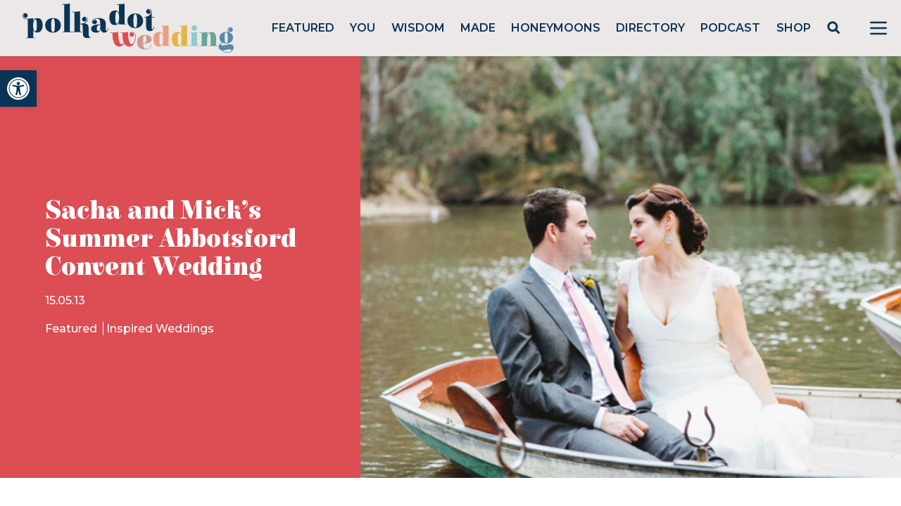

--- FILE ---
content_type: text/html; charset=utf-8
request_url: https://www.google.com/recaptcha/api2/anchor?ar=1&k=6LcQauMZAAAAADOdjzSRcxNyKJga20cWTdsZKu66&co=aHR0cHM6Ly9wb2xrYWRvdHdlZGRpbmcuY29tOjQ0Mw..&hl=en&v=PoyoqOPhxBO7pBk68S4YbpHZ&theme=light&size=normal&anchor-ms=20000&execute-ms=30000&cb=tillm8611oae
body_size: 49165
content:
<!DOCTYPE HTML><html dir="ltr" lang="en"><head><meta http-equiv="Content-Type" content="text/html; charset=UTF-8">
<meta http-equiv="X-UA-Compatible" content="IE=edge">
<title>reCAPTCHA</title>
<style type="text/css">
/* cyrillic-ext */
@font-face {
  font-family: 'Roboto';
  font-style: normal;
  font-weight: 400;
  font-stretch: 100%;
  src: url(//fonts.gstatic.com/s/roboto/v48/KFO7CnqEu92Fr1ME7kSn66aGLdTylUAMa3GUBHMdazTgWw.woff2) format('woff2');
  unicode-range: U+0460-052F, U+1C80-1C8A, U+20B4, U+2DE0-2DFF, U+A640-A69F, U+FE2E-FE2F;
}
/* cyrillic */
@font-face {
  font-family: 'Roboto';
  font-style: normal;
  font-weight: 400;
  font-stretch: 100%;
  src: url(//fonts.gstatic.com/s/roboto/v48/KFO7CnqEu92Fr1ME7kSn66aGLdTylUAMa3iUBHMdazTgWw.woff2) format('woff2');
  unicode-range: U+0301, U+0400-045F, U+0490-0491, U+04B0-04B1, U+2116;
}
/* greek-ext */
@font-face {
  font-family: 'Roboto';
  font-style: normal;
  font-weight: 400;
  font-stretch: 100%;
  src: url(//fonts.gstatic.com/s/roboto/v48/KFO7CnqEu92Fr1ME7kSn66aGLdTylUAMa3CUBHMdazTgWw.woff2) format('woff2');
  unicode-range: U+1F00-1FFF;
}
/* greek */
@font-face {
  font-family: 'Roboto';
  font-style: normal;
  font-weight: 400;
  font-stretch: 100%;
  src: url(//fonts.gstatic.com/s/roboto/v48/KFO7CnqEu92Fr1ME7kSn66aGLdTylUAMa3-UBHMdazTgWw.woff2) format('woff2');
  unicode-range: U+0370-0377, U+037A-037F, U+0384-038A, U+038C, U+038E-03A1, U+03A3-03FF;
}
/* math */
@font-face {
  font-family: 'Roboto';
  font-style: normal;
  font-weight: 400;
  font-stretch: 100%;
  src: url(//fonts.gstatic.com/s/roboto/v48/KFO7CnqEu92Fr1ME7kSn66aGLdTylUAMawCUBHMdazTgWw.woff2) format('woff2');
  unicode-range: U+0302-0303, U+0305, U+0307-0308, U+0310, U+0312, U+0315, U+031A, U+0326-0327, U+032C, U+032F-0330, U+0332-0333, U+0338, U+033A, U+0346, U+034D, U+0391-03A1, U+03A3-03A9, U+03B1-03C9, U+03D1, U+03D5-03D6, U+03F0-03F1, U+03F4-03F5, U+2016-2017, U+2034-2038, U+203C, U+2040, U+2043, U+2047, U+2050, U+2057, U+205F, U+2070-2071, U+2074-208E, U+2090-209C, U+20D0-20DC, U+20E1, U+20E5-20EF, U+2100-2112, U+2114-2115, U+2117-2121, U+2123-214F, U+2190, U+2192, U+2194-21AE, U+21B0-21E5, U+21F1-21F2, U+21F4-2211, U+2213-2214, U+2216-22FF, U+2308-230B, U+2310, U+2319, U+231C-2321, U+2336-237A, U+237C, U+2395, U+239B-23B7, U+23D0, U+23DC-23E1, U+2474-2475, U+25AF, U+25B3, U+25B7, U+25BD, U+25C1, U+25CA, U+25CC, U+25FB, U+266D-266F, U+27C0-27FF, U+2900-2AFF, U+2B0E-2B11, U+2B30-2B4C, U+2BFE, U+3030, U+FF5B, U+FF5D, U+1D400-1D7FF, U+1EE00-1EEFF;
}
/* symbols */
@font-face {
  font-family: 'Roboto';
  font-style: normal;
  font-weight: 400;
  font-stretch: 100%;
  src: url(//fonts.gstatic.com/s/roboto/v48/KFO7CnqEu92Fr1ME7kSn66aGLdTylUAMaxKUBHMdazTgWw.woff2) format('woff2');
  unicode-range: U+0001-000C, U+000E-001F, U+007F-009F, U+20DD-20E0, U+20E2-20E4, U+2150-218F, U+2190, U+2192, U+2194-2199, U+21AF, U+21E6-21F0, U+21F3, U+2218-2219, U+2299, U+22C4-22C6, U+2300-243F, U+2440-244A, U+2460-24FF, U+25A0-27BF, U+2800-28FF, U+2921-2922, U+2981, U+29BF, U+29EB, U+2B00-2BFF, U+4DC0-4DFF, U+FFF9-FFFB, U+10140-1018E, U+10190-1019C, U+101A0, U+101D0-101FD, U+102E0-102FB, U+10E60-10E7E, U+1D2C0-1D2D3, U+1D2E0-1D37F, U+1F000-1F0FF, U+1F100-1F1AD, U+1F1E6-1F1FF, U+1F30D-1F30F, U+1F315, U+1F31C, U+1F31E, U+1F320-1F32C, U+1F336, U+1F378, U+1F37D, U+1F382, U+1F393-1F39F, U+1F3A7-1F3A8, U+1F3AC-1F3AF, U+1F3C2, U+1F3C4-1F3C6, U+1F3CA-1F3CE, U+1F3D4-1F3E0, U+1F3ED, U+1F3F1-1F3F3, U+1F3F5-1F3F7, U+1F408, U+1F415, U+1F41F, U+1F426, U+1F43F, U+1F441-1F442, U+1F444, U+1F446-1F449, U+1F44C-1F44E, U+1F453, U+1F46A, U+1F47D, U+1F4A3, U+1F4B0, U+1F4B3, U+1F4B9, U+1F4BB, U+1F4BF, U+1F4C8-1F4CB, U+1F4D6, U+1F4DA, U+1F4DF, U+1F4E3-1F4E6, U+1F4EA-1F4ED, U+1F4F7, U+1F4F9-1F4FB, U+1F4FD-1F4FE, U+1F503, U+1F507-1F50B, U+1F50D, U+1F512-1F513, U+1F53E-1F54A, U+1F54F-1F5FA, U+1F610, U+1F650-1F67F, U+1F687, U+1F68D, U+1F691, U+1F694, U+1F698, U+1F6AD, U+1F6B2, U+1F6B9-1F6BA, U+1F6BC, U+1F6C6-1F6CF, U+1F6D3-1F6D7, U+1F6E0-1F6EA, U+1F6F0-1F6F3, U+1F6F7-1F6FC, U+1F700-1F7FF, U+1F800-1F80B, U+1F810-1F847, U+1F850-1F859, U+1F860-1F887, U+1F890-1F8AD, U+1F8B0-1F8BB, U+1F8C0-1F8C1, U+1F900-1F90B, U+1F93B, U+1F946, U+1F984, U+1F996, U+1F9E9, U+1FA00-1FA6F, U+1FA70-1FA7C, U+1FA80-1FA89, U+1FA8F-1FAC6, U+1FACE-1FADC, U+1FADF-1FAE9, U+1FAF0-1FAF8, U+1FB00-1FBFF;
}
/* vietnamese */
@font-face {
  font-family: 'Roboto';
  font-style: normal;
  font-weight: 400;
  font-stretch: 100%;
  src: url(//fonts.gstatic.com/s/roboto/v48/KFO7CnqEu92Fr1ME7kSn66aGLdTylUAMa3OUBHMdazTgWw.woff2) format('woff2');
  unicode-range: U+0102-0103, U+0110-0111, U+0128-0129, U+0168-0169, U+01A0-01A1, U+01AF-01B0, U+0300-0301, U+0303-0304, U+0308-0309, U+0323, U+0329, U+1EA0-1EF9, U+20AB;
}
/* latin-ext */
@font-face {
  font-family: 'Roboto';
  font-style: normal;
  font-weight: 400;
  font-stretch: 100%;
  src: url(//fonts.gstatic.com/s/roboto/v48/KFO7CnqEu92Fr1ME7kSn66aGLdTylUAMa3KUBHMdazTgWw.woff2) format('woff2');
  unicode-range: U+0100-02BA, U+02BD-02C5, U+02C7-02CC, U+02CE-02D7, U+02DD-02FF, U+0304, U+0308, U+0329, U+1D00-1DBF, U+1E00-1E9F, U+1EF2-1EFF, U+2020, U+20A0-20AB, U+20AD-20C0, U+2113, U+2C60-2C7F, U+A720-A7FF;
}
/* latin */
@font-face {
  font-family: 'Roboto';
  font-style: normal;
  font-weight: 400;
  font-stretch: 100%;
  src: url(//fonts.gstatic.com/s/roboto/v48/KFO7CnqEu92Fr1ME7kSn66aGLdTylUAMa3yUBHMdazQ.woff2) format('woff2');
  unicode-range: U+0000-00FF, U+0131, U+0152-0153, U+02BB-02BC, U+02C6, U+02DA, U+02DC, U+0304, U+0308, U+0329, U+2000-206F, U+20AC, U+2122, U+2191, U+2193, U+2212, U+2215, U+FEFF, U+FFFD;
}
/* cyrillic-ext */
@font-face {
  font-family: 'Roboto';
  font-style: normal;
  font-weight: 500;
  font-stretch: 100%;
  src: url(//fonts.gstatic.com/s/roboto/v48/KFO7CnqEu92Fr1ME7kSn66aGLdTylUAMa3GUBHMdazTgWw.woff2) format('woff2');
  unicode-range: U+0460-052F, U+1C80-1C8A, U+20B4, U+2DE0-2DFF, U+A640-A69F, U+FE2E-FE2F;
}
/* cyrillic */
@font-face {
  font-family: 'Roboto';
  font-style: normal;
  font-weight: 500;
  font-stretch: 100%;
  src: url(//fonts.gstatic.com/s/roboto/v48/KFO7CnqEu92Fr1ME7kSn66aGLdTylUAMa3iUBHMdazTgWw.woff2) format('woff2');
  unicode-range: U+0301, U+0400-045F, U+0490-0491, U+04B0-04B1, U+2116;
}
/* greek-ext */
@font-face {
  font-family: 'Roboto';
  font-style: normal;
  font-weight: 500;
  font-stretch: 100%;
  src: url(//fonts.gstatic.com/s/roboto/v48/KFO7CnqEu92Fr1ME7kSn66aGLdTylUAMa3CUBHMdazTgWw.woff2) format('woff2');
  unicode-range: U+1F00-1FFF;
}
/* greek */
@font-face {
  font-family: 'Roboto';
  font-style: normal;
  font-weight: 500;
  font-stretch: 100%;
  src: url(//fonts.gstatic.com/s/roboto/v48/KFO7CnqEu92Fr1ME7kSn66aGLdTylUAMa3-UBHMdazTgWw.woff2) format('woff2');
  unicode-range: U+0370-0377, U+037A-037F, U+0384-038A, U+038C, U+038E-03A1, U+03A3-03FF;
}
/* math */
@font-face {
  font-family: 'Roboto';
  font-style: normal;
  font-weight: 500;
  font-stretch: 100%;
  src: url(//fonts.gstatic.com/s/roboto/v48/KFO7CnqEu92Fr1ME7kSn66aGLdTylUAMawCUBHMdazTgWw.woff2) format('woff2');
  unicode-range: U+0302-0303, U+0305, U+0307-0308, U+0310, U+0312, U+0315, U+031A, U+0326-0327, U+032C, U+032F-0330, U+0332-0333, U+0338, U+033A, U+0346, U+034D, U+0391-03A1, U+03A3-03A9, U+03B1-03C9, U+03D1, U+03D5-03D6, U+03F0-03F1, U+03F4-03F5, U+2016-2017, U+2034-2038, U+203C, U+2040, U+2043, U+2047, U+2050, U+2057, U+205F, U+2070-2071, U+2074-208E, U+2090-209C, U+20D0-20DC, U+20E1, U+20E5-20EF, U+2100-2112, U+2114-2115, U+2117-2121, U+2123-214F, U+2190, U+2192, U+2194-21AE, U+21B0-21E5, U+21F1-21F2, U+21F4-2211, U+2213-2214, U+2216-22FF, U+2308-230B, U+2310, U+2319, U+231C-2321, U+2336-237A, U+237C, U+2395, U+239B-23B7, U+23D0, U+23DC-23E1, U+2474-2475, U+25AF, U+25B3, U+25B7, U+25BD, U+25C1, U+25CA, U+25CC, U+25FB, U+266D-266F, U+27C0-27FF, U+2900-2AFF, U+2B0E-2B11, U+2B30-2B4C, U+2BFE, U+3030, U+FF5B, U+FF5D, U+1D400-1D7FF, U+1EE00-1EEFF;
}
/* symbols */
@font-face {
  font-family: 'Roboto';
  font-style: normal;
  font-weight: 500;
  font-stretch: 100%;
  src: url(//fonts.gstatic.com/s/roboto/v48/KFO7CnqEu92Fr1ME7kSn66aGLdTylUAMaxKUBHMdazTgWw.woff2) format('woff2');
  unicode-range: U+0001-000C, U+000E-001F, U+007F-009F, U+20DD-20E0, U+20E2-20E4, U+2150-218F, U+2190, U+2192, U+2194-2199, U+21AF, U+21E6-21F0, U+21F3, U+2218-2219, U+2299, U+22C4-22C6, U+2300-243F, U+2440-244A, U+2460-24FF, U+25A0-27BF, U+2800-28FF, U+2921-2922, U+2981, U+29BF, U+29EB, U+2B00-2BFF, U+4DC0-4DFF, U+FFF9-FFFB, U+10140-1018E, U+10190-1019C, U+101A0, U+101D0-101FD, U+102E0-102FB, U+10E60-10E7E, U+1D2C0-1D2D3, U+1D2E0-1D37F, U+1F000-1F0FF, U+1F100-1F1AD, U+1F1E6-1F1FF, U+1F30D-1F30F, U+1F315, U+1F31C, U+1F31E, U+1F320-1F32C, U+1F336, U+1F378, U+1F37D, U+1F382, U+1F393-1F39F, U+1F3A7-1F3A8, U+1F3AC-1F3AF, U+1F3C2, U+1F3C4-1F3C6, U+1F3CA-1F3CE, U+1F3D4-1F3E0, U+1F3ED, U+1F3F1-1F3F3, U+1F3F5-1F3F7, U+1F408, U+1F415, U+1F41F, U+1F426, U+1F43F, U+1F441-1F442, U+1F444, U+1F446-1F449, U+1F44C-1F44E, U+1F453, U+1F46A, U+1F47D, U+1F4A3, U+1F4B0, U+1F4B3, U+1F4B9, U+1F4BB, U+1F4BF, U+1F4C8-1F4CB, U+1F4D6, U+1F4DA, U+1F4DF, U+1F4E3-1F4E6, U+1F4EA-1F4ED, U+1F4F7, U+1F4F9-1F4FB, U+1F4FD-1F4FE, U+1F503, U+1F507-1F50B, U+1F50D, U+1F512-1F513, U+1F53E-1F54A, U+1F54F-1F5FA, U+1F610, U+1F650-1F67F, U+1F687, U+1F68D, U+1F691, U+1F694, U+1F698, U+1F6AD, U+1F6B2, U+1F6B9-1F6BA, U+1F6BC, U+1F6C6-1F6CF, U+1F6D3-1F6D7, U+1F6E0-1F6EA, U+1F6F0-1F6F3, U+1F6F7-1F6FC, U+1F700-1F7FF, U+1F800-1F80B, U+1F810-1F847, U+1F850-1F859, U+1F860-1F887, U+1F890-1F8AD, U+1F8B0-1F8BB, U+1F8C0-1F8C1, U+1F900-1F90B, U+1F93B, U+1F946, U+1F984, U+1F996, U+1F9E9, U+1FA00-1FA6F, U+1FA70-1FA7C, U+1FA80-1FA89, U+1FA8F-1FAC6, U+1FACE-1FADC, U+1FADF-1FAE9, U+1FAF0-1FAF8, U+1FB00-1FBFF;
}
/* vietnamese */
@font-face {
  font-family: 'Roboto';
  font-style: normal;
  font-weight: 500;
  font-stretch: 100%;
  src: url(//fonts.gstatic.com/s/roboto/v48/KFO7CnqEu92Fr1ME7kSn66aGLdTylUAMa3OUBHMdazTgWw.woff2) format('woff2');
  unicode-range: U+0102-0103, U+0110-0111, U+0128-0129, U+0168-0169, U+01A0-01A1, U+01AF-01B0, U+0300-0301, U+0303-0304, U+0308-0309, U+0323, U+0329, U+1EA0-1EF9, U+20AB;
}
/* latin-ext */
@font-face {
  font-family: 'Roboto';
  font-style: normal;
  font-weight: 500;
  font-stretch: 100%;
  src: url(//fonts.gstatic.com/s/roboto/v48/KFO7CnqEu92Fr1ME7kSn66aGLdTylUAMa3KUBHMdazTgWw.woff2) format('woff2');
  unicode-range: U+0100-02BA, U+02BD-02C5, U+02C7-02CC, U+02CE-02D7, U+02DD-02FF, U+0304, U+0308, U+0329, U+1D00-1DBF, U+1E00-1E9F, U+1EF2-1EFF, U+2020, U+20A0-20AB, U+20AD-20C0, U+2113, U+2C60-2C7F, U+A720-A7FF;
}
/* latin */
@font-face {
  font-family: 'Roboto';
  font-style: normal;
  font-weight: 500;
  font-stretch: 100%;
  src: url(//fonts.gstatic.com/s/roboto/v48/KFO7CnqEu92Fr1ME7kSn66aGLdTylUAMa3yUBHMdazQ.woff2) format('woff2');
  unicode-range: U+0000-00FF, U+0131, U+0152-0153, U+02BB-02BC, U+02C6, U+02DA, U+02DC, U+0304, U+0308, U+0329, U+2000-206F, U+20AC, U+2122, U+2191, U+2193, U+2212, U+2215, U+FEFF, U+FFFD;
}
/* cyrillic-ext */
@font-face {
  font-family: 'Roboto';
  font-style: normal;
  font-weight: 900;
  font-stretch: 100%;
  src: url(//fonts.gstatic.com/s/roboto/v48/KFO7CnqEu92Fr1ME7kSn66aGLdTylUAMa3GUBHMdazTgWw.woff2) format('woff2');
  unicode-range: U+0460-052F, U+1C80-1C8A, U+20B4, U+2DE0-2DFF, U+A640-A69F, U+FE2E-FE2F;
}
/* cyrillic */
@font-face {
  font-family: 'Roboto';
  font-style: normal;
  font-weight: 900;
  font-stretch: 100%;
  src: url(//fonts.gstatic.com/s/roboto/v48/KFO7CnqEu92Fr1ME7kSn66aGLdTylUAMa3iUBHMdazTgWw.woff2) format('woff2');
  unicode-range: U+0301, U+0400-045F, U+0490-0491, U+04B0-04B1, U+2116;
}
/* greek-ext */
@font-face {
  font-family: 'Roboto';
  font-style: normal;
  font-weight: 900;
  font-stretch: 100%;
  src: url(//fonts.gstatic.com/s/roboto/v48/KFO7CnqEu92Fr1ME7kSn66aGLdTylUAMa3CUBHMdazTgWw.woff2) format('woff2');
  unicode-range: U+1F00-1FFF;
}
/* greek */
@font-face {
  font-family: 'Roboto';
  font-style: normal;
  font-weight: 900;
  font-stretch: 100%;
  src: url(//fonts.gstatic.com/s/roboto/v48/KFO7CnqEu92Fr1ME7kSn66aGLdTylUAMa3-UBHMdazTgWw.woff2) format('woff2');
  unicode-range: U+0370-0377, U+037A-037F, U+0384-038A, U+038C, U+038E-03A1, U+03A3-03FF;
}
/* math */
@font-face {
  font-family: 'Roboto';
  font-style: normal;
  font-weight: 900;
  font-stretch: 100%;
  src: url(//fonts.gstatic.com/s/roboto/v48/KFO7CnqEu92Fr1ME7kSn66aGLdTylUAMawCUBHMdazTgWw.woff2) format('woff2');
  unicode-range: U+0302-0303, U+0305, U+0307-0308, U+0310, U+0312, U+0315, U+031A, U+0326-0327, U+032C, U+032F-0330, U+0332-0333, U+0338, U+033A, U+0346, U+034D, U+0391-03A1, U+03A3-03A9, U+03B1-03C9, U+03D1, U+03D5-03D6, U+03F0-03F1, U+03F4-03F5, U+2016-2017, U+2034-2038, U+203C, U+2040, U+2043, U+2047, U+2050, U+2057, U+205F, U+2070-2071, U+2074-208E, U+2090-209C, U+20D0-20DC, U+20E1, U+20E5-20EF, U+2100-2112, U+2114-2115, U+2117-2121, U+2123-214F, U+2190, U+2192, U+2194-21AE, U+21B0-21E5, U+21F1-21F2, U+21F4-2211, U+2213-2214, U+2216-22FF, U+2308-230B, U+2310, U+2319, U+231C-2321, U+2336-237A, U+237C, U+2395, U+239B-23B7, U+23D0, U+23DC-23E1, U+2474-2475, U+25AF, U+25B3, U+25B7, U+25BD, U+25C1, U+25CA, U+25CC, U+25FB, U+266D-266F, U+27C0-27FF, U+2900-2AFF, U+2B0E-2B11, U+2B30-2B4C, U+2BFE, U+3030, U+FF5B, U+FF5D, U+1D400-1D7FF, U+1EE00-1EEFF;
}
/* symbols */
@font-face {
  font-family: 'Roboto';
  font-style: normal;
  font-weight: 900;
  font-stretch: 100%;
  src: url(//fonts.gstatic.com/s/roboto/v48/KFO7CnqEu92Fr1ME7kSn66aGLdTylUAMaxKUBHMdazTgWw.woff2) format('woff2');
  unicode-range: U+0001-000C, U+000E-001F, U+007F-009F, U+20DD-20E0, U+20E2-20E4, U+2150-218F, U+2190, U+2192, U+2194-2199, U+21AF, U+21E6-21F0, U+21F3, U+2218-2219, U+2299, U+22C4-22C6, U+2300-243F, U+2440-244A, U+2460-24FF, U+25A0-27BF, U+2800-28FF, U+2921-2922, U+2981, U+29BF, U+29EB, U+2B00-2BFF, U+4DC0-4DFF, U+FFF9-FFFB, U+10140-1018E, U+10190-1019C, U+101A0, U+101D0-101FD, U+102E0-102FB, U+10E60-10E7E, U+1D2C0-1D2D3, U+1D2E0-1D37F, U+1F000-1F0FF, U+1F100-1F1AD, U+1F1E6-1F1FF, U+1F30D-1F30F, U+1F315, U+1F31C, U+1F31E, U+1F320-1F32C, U+1F336, U+1F378, U+1F37D, U+1F382, U+1F393-1F39F, U+1F3A7-1F3A8, U+1F3AC-1F3AF, U+1F3C2, U+1F3C4-1F3C6, U+1F3CA-1F3CE, U+1F3D4-1F3E0, U+1F3ED, U+1F3F1-1F3F3, U+1F3F5-1F3F7, U+1F408, U+1F415, U+1F41F, U+1F426, U+1F43F, U+1F441-1F442, U+1F444, U+1F446-1F449, U+1F44C-1F44E, U+1F453, U+1F46A, U+1F47D, U+1F4A3, U+1F4B0, U+1F4B3, U+1F4B9, U+1F4BB, U+1F4BF, U+1F4C8-1F4CB, U+1F4D6, U+1F4DA, U+1F4DF, U+1F4E3-1F4E6, U+1F4EA-1F4ED, U+1F4F7, U+1F4F9-1F4FB, U+1F4FD-1F4FE, U+1F503, U+1F507-1F50B, U+1F50D, U+1F512-1F513, U+1F53E-1F54A, U+1F54F-1F5FA, U+1F610, U+1F650-1F67F, U+1F687, U+1F68D, U+1F691, U+1F694, U+1F698, U+1F6AD, U+1F6B2, U+1F6B9-1F6BA, U+1F6BC, U+1F6C6-1F6CF, U+1F6D3-1F6D7, U+1F6E0-1F6EA, U+1F6F0-1F6F3, U+1F6F7-1F6FC, U+1F700-1F7FF, U+1F800-1F80B, U+1F810-1F847, U+1F850-1F859, U+1F860-1F887, U+1F890-1F8AD, U+1F8B0-1F8BB, U+1F8C0-1F8C1, U+1F900-1F90B, U+1F93B, U+1F946, U+1F984, U+1F996, U+1F9E9, U+1FA00-1FA6F, U+1FA70-1FA7C, U+1FA80-1FA89, U+1FA8F-1FAC6, U+1FACE-1FADC, U+1FADF-1FAE9, U+1FAF0-1FAF8, U+1FB00-1FBFF;
}
/* vietnamese */
@font-face {
  font-family: 'Roboto';
  font-style: normal;
  font-weight: 900;
  font-stretch: 100%;
  src: url(//fonts.gstatic.com/s/roboto/v48/KFO7CnqEu92Fr1ME7kSn66aGLdTylUAMa3OUBHMdazTgWw.woff2) format('woff2');
  unicode-range: U+0102-0103, U+0110-0111, U+0128-0129, U+0168-0169, U+01A0-01A1, U+01AF-01B0, U+0300-0301, U+0303-0304, U+0308-0309, U+0323, U+0329, U+1EA0-1EF9, U+20AB;
}
/* latin-ext */
@font-face {
  font-family: 'Roboto';
  font-style: normal;
  font-weight: 900;
  font-stretch: 100%;
  src: url(//fonts.gstatic.com/s/roboto/v48/KFO7CnqEu92Fr1ME7kSn66aGLdTylUAMa3KUBHMdazTgWw.woff2) format('woff2');
  unicode-range: U+0100-02BA, U+02BD-02C5, U+02C7-02CC, U+02CE-02D7, U+02DD-02FF, U+0304, U+0308, U+0329, U+1D00-1DBF, U+1E00-1E9F, U+1EF2-1EFF, U+2020, U+20A0-20AB, U+20AD-20C0, U+2113, U+2C60-2C7F, U+A720-A7FF;
}
/* latin */
@font-face {
  font-family: 'Roboto';
  font-style: normal;
  font-weight: 900;
  font-stretch: 100%;
  src: url(//fonts.gstatic.com/s/roboto/v48/KFO7CnqEu92Fr1ME7kSn66aGLdTylUAMa3yUBHMdazQ.woff2) format('woff2');
  unicode-range: U+0000-00FF, U+0131, U+0152-0153, U+02BB-02BC, U+02C6, U+02DA, U+02DC, U+0304, U+0308, U+0329, U+2000-206F, U+20AC, U+2122, U+2191, U+2193, U+2212, U+2215, U+FEFF, U+FFFD;
}

</style>
<link rel="stylesheet" type="text/css" href="https://www.gstatic.com/recaptcha/releases/PoyoqOPhxBO7pBk68S4YbpHZ/styles__ltr.css">
<script nonce="QAKc1KC4wuu0vWG3XqmT4A" type="text/javascript">window['__recaptcha_api'] = 'https://www.google.com/recaptcha/api2/';</script>
<script type="text/javascript" src="https://www.gstatic.com/recaptcha/releases/PoyoqOPhxBO7pBk68S4YbpHZ/recaptcha__en.js" nonce="QAKc1KC4wuu0vWG3XqmT4A">
      
    </script></head>
<body><div id="rc-anchor-alert" class="rc-anchor-alert"></div>
<input type="hidden" id="recaptcha-token" value="[base64]">
<script type="text/javascript" nonce="QAKc1KC4wuu0vWG3XqmT4A">
      recaptcha.anchor.Main.init("[\x22ainput\x22,[\x22bgdata\x22,\x22\x22,\[base64]/[base64]/[base64]/[base64]/cjw8ejpyPj4+eil9Y2F0Y2gobCl7dGhyb3cgbDt9fSxIPWZ1bmN0aW9uKHcsdCx6KXtpZih3PT0xOTR8fHc9PTIwOCl0LnZbd10/dC52W3ddLmNvbmNhdCh6KTp0LnZbd109b2Yoeix0KTtlbHNle2lmKHQuYkImJnchPTMxNylyZXR1cm47dz09NjZ8fHc9PTEyMnx8dz09NDcwfHx3PT00NHx8dz09NDE2fHx3PT0zOTd8fHc9PTQyMXx8dz09Njh8fHc9PTcwfHx3PT0xODQ/[base64]/[base64]/[base64]/bmV3IGRbVl0oSlswXSk6cD09Mj9uZXcgZFtWXShKWzBdLEpbMV0pOnA9PTM/bmV3IGRbVl0oSlswXSxKWzFdLEpbMl0pOnA9PTQ/[base64]/[base64]/[base64]/[base64]\x22,\[base64]\\u003d\x22,\x22wqdZw5rDusOxw4vDicKGwr4aw6tzw5HDg8KSUTfCpsODOcOXwqVTRcK7bhs4w5xww5jCh8KaARJowqUBw4XClENKw6BYJxdDLMK1BhfClsOYwqDDtGzCvTUkVF4GIcKWdMOSwqXDqxdydFPCvMOlDcOhfEB1BQ1zw6/CnUAdD3o3w5DDt8OMw6lVwrjDsUMkWwk+w7PDpSUkwq/[base64]/[base64]/CvMOXJjlxIGXCgcObw5HCr3jDtMOeQsKjFsOKfSbCsMK7RcOJBMKLeBTDlRoWd0DCoMOID8K9w6PDosK4MMOGw6w0w7ISwoXDjRxxbAHDuWHClAZVHMOed8KTX8ObC8KuIMKtwrU0w4jDpjjCjsOef8OhwqLCvUnCtcO+w5wFfFYAw7cxwp7ClwjClA/DlgMdVcODEMOWw5JQJMKhw6BtaHLDpWNKwqfDsCfDmF9kRDXDrMOHHsOCPcOjw5Uiw7UdaMOrDXxUwqLDosOIw6PCpsKsK2YZKsO5YMKxw7bDj8OAGsKXI8KAwqd8JsOgSMO5QMOZGMOkXsOswr/[base64]/ChcKBS0YlAsKBw7VWwrMqelbDlVfCl8KhwrrDucOhM8KawrDCrcO+VGcDdSMQT8KxacOIw7DDkmLCljQlwr/[base64]/[base64]/Ds0bCi8O1w69zw7fDkMOjw4lbw65Sw59bwrrDqMOgb8OsOghKCH7Di8KKwrIOwq7Dk8KYwqIJUAV4cEo8w55gVsOdw4AcbsKBcypZwoPCvcO5w5jDrm9NwqYUwrnCshDDqSR+KsKiw6PDi8KBwrd3IwPDry7CgMKbwpRqwok7w7NkwoI/[base64]/fD3ClhTClsO9f0LDjTpCTWFtQ8OVGBUHwpQhwr/Dqkd7w6XDvsKWw53Cjyp5KsKgwpbDssO9wrBDwqgpJUwWRQrChAnDnS/[base64]/[base64]/DmATDiRViwpNDw6LDncOqGcKmVClfbMODO8OiwqAmwqhQBjvDoGN4e8KxHmHCiRzDjMOFwpUNaMKdTMOJwoVvwo5Cw67DoDt7w5E4wolRc8O4NXkQw4/DlcKxPA7DrcObw7Btwqp+w5kCV3vDsm3Cp13DrAQ8AzZ/H8K1KMOPw7EqEUDDt8K+w6/CrsKpC2rDlSvCo8K0EcOdGiDCncKEw60Hw6IcwonDgW0HwpvCuD/[base64]/DsDBDwqpYUMOhMMKPbsKGTwtUI8Ohw7DDoWk8w7kxAcKPwqU1XWPCksOiwpbCjMKfRMOdfw/DmXdTw6Bnw4gTZBbCr8KyXsOkwoRyP8ObKUDCusOnwrPCjhcGwrh3RcOKwqdHb8KDcmRAw7ghwpzClcOBwoZgwoMrwpImUk/ClsKbwr/CtsOxw5ABJcO/w7vDklB9wpXDocOzwqPDmVY2EMKMwo1QFT9NKMOTw6LDksOMwpxdVwpUw6oDwo/[base64]/[base64]/[base64]/DlcOobk/CjMKvw6Y8wpxMw54wPcK2w69Pw6FzLCXDgBDDscK3wr8iw5wWw57CgcOlC8KPSBrDlMO3NMOQKUjCusKnBA7Dl1hwRx7DtC/[base64]/DrmEBWAXDu8ODwrvCssKcZcKhw554cgfCmsO3TQsQwp7CncO1w4N1w5Ihw6HCm8OkFXVEdcKbMsOTw7vCgMO7Y8Kow7QmOcKywoDDtR9aM8K5d8OsD8OQdMK9CQzDhMOMIHV/IT1mwrFOXj1yPcOBwohLJQNmwp9Lw5bCtQ/CtUlWwq45dzDCmcKbwpcdKMOPwpUpwozDjFLCmDN9BgfCicKpJsOFGm/Dr1rDpid1w4jCmkRYDMKewpk8XBnDsMONwqjDtMOjw4XCrMORdcOQFcKwTcOCecOCwqhqNMKvdwEcwprDtk/DncKxa8OUw5o4VcK/[base64]/w5HCkcO5bUEPR8ONwoTCtQhvw5jClQTCvHAFw69qMz4ww5rDkFpPZT7DqQttw6HCiQrClGcvw4lyUMO1wpzDuQPDp8KQw5JZwpTCihVSw5VWBMOxWMKtG8K1fnzCkSdECw0wNcOuX3Qow5HDg2PDgsOnwoHChsOGb0YPw7NLwrwEUlFWw4/DqjnDscKhOn/DrTXDiVjDhcKVQnAXGVAswpTDm8OXcMK+w5vCtsKoK8KnV8OFR1jCk8OBPkfCl8KTPQtJw7gXCgRvwrZXwqwDOcK1wr0Dw4vDkMOywr4jVG/ClUlhNTTDu0fDhsK3w4/DgcOiKcOhwpLDgU9Sw5BjbcKDw69WV3jDvMKzQsKnw7MHwqxCf2I/ZMOIw5vDkcKEY8KDJcO/w7rCmiIUw4fCusKhG8KTLhbDmnUxwpPDo8O9wojDqcKiw4dMOsO6woY9BcKmMXw9wrnCqwEoXhwKOibCgmDDigYuVDvCssOmw59jaMKTDEFKw6lEQ8OgwqNWw7/ChRU0UMObwr5JcsKVwqofRUl1w6gFwpgWwpzDlMKiw4PDt3diw4Qtw6HDqiQ/bcO7woN7XMKaMG7CgzTCqmo6ZcKnbV/CnxBMNsKtYMKhw4/CqV7DiGUBwqMowo9Ww4VGw7TDoMOEw6fDk8OufDXDmXEAfGZUVhsHwpAewrEuwotTw7h/BRvCmRDCh8O0wpoTw6V0w4LCnEoWwpbCqyTCmsKlw4TCp2TCvS/CqcOPNS5fC8Ovw7l3w6fCs8O/w4w4wrx1wpY2eMOWw6jDkMKsEyfChsODwolow5/DrSFbw6zDs8K9fwc9WE7CphsdPcOQa0XCocOTwq7ChHLCncOewpfDisK+wr4qM8KCR8KFXMOew7/DlRs0wp1Zwr/Cmjk9CcKnX8KHYDDCiFoEZsKiwqfDiMKoKS4DAGLCqUXCpn/[base64]/wqfCk0M+wpfCqz/Cr8OFPFVDTwUQwpXCi8OMw7LCnMOYw6E3aQxfcVoEwrPCqVPCrHLCncO7w5nDusKXUzLDvlLCncKaw4TDgMOTwoQeFmfCkSUWGg3Ch8O7BTrCpFbCnsKDw6rClWEGWj5Fw4vDqUfCuBdsM01dwoDDsxU/SD1nDcKIbMOQNV/Dk8KFZcOTw6wiOkZJwpzCnsOwLMKVBS4JNcODw47ClhjCsXIDwr/DvcO8woXCrsO5w6DCl8K4w6cOw4/ClcOfCcK5wpLCmytRwq0Nf1/CjsK6w5PDncKjOMOgcA3DiMOmYkbDs0TCvcOAw6YfAsODw5zCg2nDhMKORQcAEsKIfcKvwo7DlMKlwr1Lw67Du25Hw7vDrMKSw6ppFMOMSMKgbUnDi8OkPcKjw6UiDVgAY8KgwoFOwrgkW8K+KsK9wrLClgfDvsKFNcOUUC/[base64]/CiE5pw7zDgMOJUTc6cgN2w69DwrPCm8Ohw6jCiUjDm8OEFcOowrnCvg/DvXLDpClTTsOWDTfDi8KPMsOcwoRow6fCtR/Ct8KNwqVKw4I9wpjCuWpeYcKcAC49wrR6woQtwr/[base64]/Zl8/VEkcYMOmYirDpMKnIsKGw4p9Dw4owp5QEcKnNMKXZ8OKw7oFwoI1PsOEwrIhGsK9w5kow7NVRMK1csK7H8OIPU10wqXCiXDDpMKEwpnDlsKAEcKNaXdWLHc1YnxZwq9bNHHDlcKnwpkUeEUbw7YiKHDCq8Oxwp/[base64]/[base64]/Cpk0SwqTDoERrw7fChg90w7XDrldnaFlpYsKqw5k7GcK7LMOodcOrBMO/UWQ6wqliLDHDksO9wrLDrTnCs3Q+w5NYd8OXesKOw67DmDNaUcOwwpHCqTNOw6PCi8OOwppNw4rCkcKbMGrCj8OTWSApw6jCl8OEw6cdwqpxw6DDlA8mwoXDsFMlwr/CvcOkZsKZw5soBcKNwpljw5YJw7XDqMOyw7FAKsOIw5/CvsKMwoF0wrjCrcK+w5vCk3LDjxgjEkHDjWpjcwt2C8OoRMOEw7A9wp13w5jDiUoDw6YVwovDpQjCvMOPwp3DtMOqL8OIw6dQwqI4MVV/[base64]/wrHCn8KgaFHDsTDCtMOoLyTCiMOMwowDLsO4w40uw4EFRwcvU8KYLGXCocOfwrxUw4vCoMKGw7kgOSzDoWjChhBMw5s4wosfLyd7w59RJAbDnxBRw6/[base64]/[base64]/[base64]/Ck8Kswoklw6EUOwEvwpMXcsOyw6DDtytBGA4mcsOEw7LDpcOzNGfDqlDCtRdOOMOSw6bDnsKmw4nCqmA4wpnCsMO7X8O3wqEzLBXCvcK5RloRw53DtUvDnz9Wwoc6FEtZeVbDmX/CoMO4BhPDtcKYwp4AasOnwqHDnsOOw63CucK4wqnCqTXCgUPDl8OEcBvCicOeUVnDksOHwqDDrk3Cg8KQWg3Cq8KVbcKwwpnCkQHDiFoEw5c9NT3Cl8KaDMO9KcOpXMKiScO+wqQ/[base64]/[base64]/CisKxZVd4Xz/DgcKNworCl8K1w7vDiMKuw6VDei7DjMOcUsO1w7XCuhNDUMKZw6l3fm7CtsOGw6TDtTjCu8OzNSvCl1HCsHZoAMOMJCzDmsOiw50xwrnDtm4yIG4cP8KswoUUC8Oxw7oaXgDCmMKhexXDksOqw5V/w63Ds8KTw6lMPiAHw6nCnAkCw4BCeDQawpzDucKLwp/DisKswqgWwp/CmzBAwrPCkcKaD8OWw7tjccO1KzfCnlTDoMKZw5vCpHtjZcOUw5kQGXs8ckDDhsOEUk/[base64]/Cu8Ktw7fCnEjClATDmsOfw7B1w5LCmxp4wqHCgwHDr8KKw4fDj3ouwrEHw5ldw43Dsl7DjGjDvUfDiMKwK1HDh8KXwpjCtXUGwpVqA8KTwol3D8KuWMKXw43CucOiNQPDg8Kzw79Ow5tOw5TDlSxvOV/DhsODw5LCgBg2QcOQw5HDjsKDSDfDlsORw5FuQsOsw7UBDsKNw7QVZcK4Vy3DpcKQGsOANmXDm1o7w7kzQCTCk8KAwqPCk8KrwrrDhMK2e1APw5jCj8OpwpwoaiTDmMOraF7DhsOaUlHDmcOcw7orY8ObacKzwpkndHbDicK1wrPDmSzCi8OAw4vCpW/CqcKLwpoqDgduB3MZwqbDtcOwQDLDpxcwVcOiw7lBw7wNwqYFBnXCqsKONnbCicKiFcOFw5PDtQlCw6DCn3lgwosxwpDDgw/[base64]/wosVEn/ClMKwwprDvsOPFFLDiy7Do8KcwrDCnwZFwqnDh8KXE8K9bcOYwq7DhVRKwq/CjArDs8OqwrjDgsK/[base64]/ChsOnHzQrw6Qxwr4tbyRYXGAcw73Dg8KCwpRKwo4ZDGo8ccKkOglyK8K1wrDCj8K8GcObfsO1w4zDpMKSJMOZNsO9w4oZwpYTwp3CiMKFw48TwrZcw7XDtcKeDcKBY8K5ewzDk8KPw4gnDB/CjsOeH2/Diw7Dr0LCqHEMUzLClw/Dj0diJERZTcOadsOnw5JsfUXCix5eJ8KfdCIBwrtEw5vDvMK2ccK1wpjDscOcw59ww453f8KyAmfDvcOuZMOVw7zCkDzCpcO6wpU8KcOtMgvCisKrCmZ/D8OKw4TCnxjDh8KeR2IqwrjDjFDCmcOuw7PDjcOZdybDs8KNwo/DvyjCmGFfwrnDi8KFw7klw4Muw6/Cu8K/wrzCrnzDisOJw5rDinpXw6tvw6crwpzDlMKpa8K3w6oHecO6asKyVDHCgsKZwqoOwqTClD3Cny8zWBXCiSIIwpjDlioEaA/CuQ3CosOrZMOIwpVQRD/DhcOtFk4jwqrCj8OUw4fCnMKYX8O2w5tsCkDCu8O5MH4yw5jCr2zCssK3w5nDjWPDg2/CssKjbGN0KcK1w7EABGTCp8KkwpYPRGLCrMKYb8KTRCp2F8O1UDQlGsKPQMKqAEo7Q8KRw4rDssKyCMKEZREfw6jDnWcDw5rCjnHDhMKSw6NrUnPDvMKFecKtLMO8QsOIDQd1w7MTwpbCrnvDisKZI3nCpMK3wobDg8KwLMKCLGUWL8K1wqjDlT0kbG4Pwr7DiMO/N8OoNkY/KcO0wp/DusKgwohEwpbDh8OLMTHDsHd5YCUjJ8OXw4Zrw5/CvVrDhcOVOsOXdMKydVl/wpxMUiJwAEJWwp8Ow7/DkMK4PsKbwovDjh/CvsOdMMOjw6RYw40jw6sjaVhgaljDnAlrIcKPwotwNW/[base64]/CqcO1w6DCrcOewqPCiMONwonDvzfDnMKJw5J6w5QYw4jDoFLCkT/CtiYtQ8KgwpRQw67DjQ3DrG/CkTUwAUXDtmbDoHsFw7E3QGbClMKvw7fDrsOVw6p0DsOOM8OpB8O/[base64]/w6vCpMKpQ3wqFcOjw4LCtMKBTcO5bR7DtRI/ScKmw6nCkxpvw7Mvwp8mYlXDq8OyCgnDhHxMbMOfw6wBbWLCmXzDqsKZw5fDoj3CscK2w4RmwqjDlg4yNjYZZnFUw4Jgw5rClDjDiFnDkRQ7w4FIdTECASbChsOWacOcw7BWKy18XD/DvsKIQkdUYE4jbMOPXsK5LDZyRg3CqMOgbsKjN2RKbBd2RRwBwq/DvzBmEcKfwoXCqSfCrCN2w6EFwoM6HHkCw4XCpHLCk1bCmsKNw69Fw4Y4eMOEw6sJwrLCoMKLHH/Dm8K1asKCKMO7w4zDusOxw4HCpxzDsHclIxzDiwtnC2vCm8Knw48uwrfDjsK4wp7DrSMWwpYOHHDDoGAjwrjDrwDDmh1kw77DlwbDuiHCjMOgw6orP8KBLcOAw63CpcKLc0BZw6/DscK2dSUSfsKEWEjDgmEMw7XDrGRkTcO7wqNMMjzDrHpJw6/DiMKWwpwAwqpMwrHDvcOlwoUUCUjDqQdgwpU2w6fCqcOXVcKkw6fDmsOoITlZw7kMK8KNAQzDvEJnU1/CncOhemPDqMKyw5rDrGxYwrDCmMO8wqQ6w6fChcOdwoLCu8OeMsK4UhdNZMK1w7kpAXDCrcOrwoTCsEnDhcOtw4/CpMKrW0ZQQzrCpCLClcK5MnvDjgDDv1XCqsOhw7IBwo5cw5vDj8KvwpDCvsO+XkDDqsOTw5h3GV8Swr8EZ8KmO8OVe8OawrIOw6zDksOtw7wOTcKawqnCqhAbwrjCkMOKBcKzw7cuasOFNMKaCcOsNMKNwp7DuE/Do8KUNcKfaibCtQbDuncrwoYnw5/DsXfCvVXCgMKLdcOZMgzDg8OTPcKOdMO4Mh/CuMOTw6nDpEV3AsO5DMKIw4PDhxvDv8KmwpHDisK7QMK9w5bCksOqw7PCtjQTHsKhS8K7XTYuHMK/SQrDrGHDksKuWMOKGcKzwp/CkMO/[base64]/eMOmZVYHw5fDmSLCpsOfwoAFc1gnUlzCvlzDr3dMwpHDgUPDlsOCfwDDmsKLe0TDksKLVEESwrzCpsOVwqzDgsO5IVYme8KJw5tjN1d9wqEwJMKSKsKPw6NuWsKiLR4sQcO3J8KNw7rCv8OGw6EfaMKUexTCj8OjFh/Cr8K+wqPCq2fCp8KiFlhGD8OLw7bDtnMfw4DCtcOLTcOWw4Z6PMK2SXPCicKwwr/DoQnDhB09wrE3ZXd+wobCvAFIw6xmw57CpsKPw4fDsMOMEWcewqlewrhSN8K6ekPCqRDCjiIEw4zDocKnCMKKP0QUw7wWwoHCvg8/UDM6IAJVwpLCrMKkB8O2w7PCm8KaMl8XAD1AGlfCqwzDusOvXFvCqcO5PMKGSsOfw4cow6cMwqvDvVw8DMKaw7MHXcOPw67CjsOTCMO0BRjCtcO9FDvCncO8NsO/w6TDrx/[base64]/DvcObwoXCncK2w6fCtcKzdzXCmh5aXMKXHQ5SRMO4AcKawqXDr8OsayvCln7DngPCmRhWwq5TwpUzecOIwp7DgUslHGRGw60oHiFhwrbCqEx2w60jw6oqwp0vLMKdQnJsw4jCtBzCi8KJwq/CkcOQw5BHD3vDtXdgw4rDpsOXwokTw5ldwqrDgjjDnnXCusOSY8KNwo4KWDh+XMO3RcKPMwU2ZyB9dcOrScOSaMO+woZQFFktwpzCi8O+DMOeH8K5w43ClcO5w73Dj1LDu0dcb8O2esO8DsOZI8KEW8KZw4Rlw6BLwr3CgcK2XQoRTsK/w5vDo3bDpXBXAcKdJCcrKEXDoHE5EBjDtgLDisKTw47ChWE/wrvCh05QWw5FRcOXwoE3w5N4w6BfJTfCmFkwwptlZ0DDuQ3DiQfCtcOrw7HCtRdEGcOMwo/DjMOrI180Ul53wro/Z8OewrPCgFghwoN7WQ4Tw7tNw4vCpjEbegd9w757WMOoLsKHwoLDgMK3w7lbw6LCmCvCo8O6wog5PsKxwqt/wrlfIXdIw74VMsKjPEPCq8OBLMKJXsKYEMKDCMO3SBHDvsOUFMORw5xlPBQLwqnCs23DgwnDn8OkGD3DjkEhwpdaNMKvwqE0w7BNQsKoNMOVOgIFPFcBw4wRwp3DvTbDu3cJw43CmcONSiE2ScOzwqHCqlwjw5A8JMO1w5bCk8KKwqzCs3/CoVZpXGMid8KTPsK8TMKKVcKAwrZuw58Mw6QjLcOAw4kOC8OHdk4IXMO+wo8Rw7jCnSgUeAlzw6U0wp3CqzIIwr/[base64]/wpcXw5XDtcK8w74zY2/[base64]/[base64]/CocOIw5fDsTEGw47DjsOcwrnDhz5MwpXCiMKiwr9uwpB2w4vDhWsiNH7DisODacO+w4xnwoLDsBHCsAxCw6RYwp3CsDHDpHcVA8OQQGnCj8KVXFfDt1cUGcKpwqvDnsKCbcKgH3tAw70OB8Kow4TDhsOzw7DDmMOybkUcw6/CsipwFsKIw5HClhpsTC/DmsKIwo8Uw4rDjklqGcK8wp/CpmbDmnNBw5/[base64]/Cvy7Cu2oLw5ccwrTDkhrDpMO1fcKjwojCjsOxwrMeTGFaw5FoK8KZwrbCvSvCk8ORw7AYwpfCq8KYw6nCqQ1qwoHCkSJtecO5ah5bwrHDrMK+wrfDvxAAZ8K5BsO/w7tzaMOTPkRMwrUyRMOywodIw7IkwqjCjRs3wq7CgsKYw5DDgsOcOF4+EsK1CxHDuGbDlBtGwqnCgMKqwqTDijzDiMKdBR7DhcKfwovDpcOySCXCjULClX0QwrjDhcKZDcKUGcKrw6New5DDpMOWwrsEw5HDt8Kcw6DDhG3Com1udsKswrMcfS3ClsK/w4/[base64]/[base64]/Cnn8qwpFWw7MMw44vw5g7w7HDu8O4w74EVMKMNQTCn8KEwqRUw5rDpS3DjcK/w4kaYzV/w6/Ds8Kdw6VnMmlOw7HCh1nCvsOTesOZw4HCg2EIwrlkw4gDwr7CscK9w7VUTF7DkyrDpQDCnsKtZcKdwp5Pw4bDpcOXIh7CoXjCm0jCkF/DosK+XcO9R8OmXnnDmcKOw7fCqsOWVsKSw5vDtcK5UMKOQMOnJsOQwptGecOaWMOGw7PCkcKXwpwYwqlLwo0lw7E4w4LDoMKpw5bCs8KUYD5qB158Zl0pwoMCwrnCqcOdw5/CphzCncO3cmpnwohIcVEfw4gNeEzDjm7CjXpvw49KwqoZwopyw6QYwr3DsVRTWcOIw4PDgApgwq3Ch0vDksKIfsKlw47Dn8KSwrPCjsOCw6HDpBDColZiw5XCoH5uD8OJw60mwq7CjVfCusOudcKywq7DhMOWBsKqwoZCPBDDoMOeOyNfNVNGHWxSK1bDvMO/[base64]/CusOwwoDCqSNRwprClsKFfcO3wp/DqsO3w7xrw5HCn8KVw4YSwrTCtMOmw55hw4TCt19NwoDClMKTw4RHw5IVw5ktAcOOJjrDvnHDncKpwqk9wo3CtcKqC0PCgcOhwqzCtBY7LsKUw5kuwq3CksKWKsK5Qm7Dhg7CiBPDuVkJI8OQZTrCkMKOwrVOwpdFd8KZwpbDuC/CtsOld07CuVxhEMKTLcODHT3CjkLCkFjDjgRLQsKbw6PCsBJWT3ttTzZYcFMyw5RdCizDjXLDtMO6w6vCkjpDSFTDhkQRe1nDiMO8w7QHF8KtX3VJwo8SaStPw6fDqMKaw6TCuT4Uwpp/fTgFwrp8wpzCnmdwwq1xF8Kbw5nCpMKRw6gUw7dpCsKYw7TDpcO+ZsO5wq7DpyLDgiTCjMKZwqLDvSgaCSJ6w53DuAXDp8KlDQHCknsQw7jDvlvCuQ1PwpdRwqTDrMKjw4VywpHDsz/DhsONw746ORZpwr8wA8K5w4nCqmLDq0rCkSHCkMOhw4B6wo7DlsKqwpbCriNDfcOSwo/DrsKzwpQ8AFrDr8K+wrs1AsKkw6vCncOLw5/DgcKQwq/DqyLDjcKkwpxHw5U8w6w8ScKKW8KUw7kdN8KZwpLDkMOrw7VREC45Zl3DkEfCnRbDlBbCun0yYcKyMcOoDcKWbwd2wo5PAwfDkXbCv8O9K8O0w63CtkYRwptHO8KAEsODwpQIYsKfTMOsHQNHw4pAUiZESsOFw5rDgDfCojBNw7LDgsKbZsOfw7fDhS/CgsKheMO8NSZsF8KTQhdWw74Mwrshw5BLw6Qgw4ZFZcOmwoMCw7fDnMOUwr8mwrHCp106c8KbU8OUIMKOw67DtE8gYcKhMsKkdlbClkfDnUXDrHlMRFTCqxkmw5PDi3/DsmtbfcK/w5/DjMOkw4fCoxBLIsOFNT4dwrMZw6fDkx3CkcKpw5sow6zDqMObY8OjNcKEV8K2asOhwpUGW8KeFUESUcK0w4/[base64]/DqStYwp0lwrXDiMKiw53CsMK5NcOtw6suT8KhUsOlw5nCn3UNNhrCoCXDv0PDjsKcwo3DgMOnwpFcw4gQWAXDsQ3CmlvCtTvDisOsw4FbE8KwwqtAacKcOMOrIcOmw5/[base64]/CuhMtw77DmMKTw7DDvmXDs3/Cn8Kcw407w4jDk3g3McOlw7p9woXCjTHCjRHDhMOMwrfDmhXClcK6wr/Dq3DClMO8wpfCv8OXwrXDqQF1VsOxw4Udw4vCl8OCQ3DCkcOMVV7CqgDDmz0JwrXDsy3Dl3HDq8KzG0PCl8K7w4RrYMKZJgw0Yy7DkwwwwrJrVynCmGrCu8K0w40iwo8cwqFmEMKBwplkMcK8w64hdhs4w7rDisK6FcO3ajUfwqxrYcK3wrplGThzw5/DmsOWwoYxUUvCr8O3IMOnwrXCtcKOw7DDkhDCpMKaCznDqHHCmGvCkz1OO8Ozw4XCqj7CmVsqXhDDnjExw5XDj8OYOFYVw6Z7wqgGwprDj8OXw5cHwpwKwo/DjsK9Z8OQUsK/I8KUwoDCoMK1wpk+VcOsc2tuw4rChcK5NkNEPyc4QUE4wqfCkVkqFBkXE1LDoT/DujXCmU9VwoTDpT0sw6LCryHDgMKcw6ZHKhQHF8O7FH3DlMOvwpNoRlHCvGouwp/Cl8K/bcKuMADDuB4Kw6IWwpQFP8OjI8OSwrvCkcOFwoAiHCAERl3DghLDpw7Dg8Ofw7Z7ZcKgwoDDu1c0JnvDv0jCnMKYw6XDmz0Zw6jCgcOZAsOeCGMGw7XCqE0LwrkoYMKewpnCiFnDvMKLwpFnJ8ODw7fCtC/DqxXDnMKwBytDwp0/P1MYG8Kuw6gHQBPDgcOkw5llw6TDksOxP1Vdw6tpwq/[base64]/DqcOdw5/[base64]/CtQQNwqk5UnTDomUzw44nBm/CsMOddQhSTXTDksOYbQ7CjCHDozR2dhFMwofDmVLDgUpxwoDDhREawrguwp44KcOAw51bDWDCt8Kbw4IjJCJ3IsO/w5vDunhWaDvDlzDCjcOBwqFzw7HDpCzDksOlcsOhwpLCtsOpw5dLw4Fmw53DjMKawq1Owp5TwqjCtsOaZMOlacOxU3EUNcOJw5nCqsOeGMKbw7vCrnzDksK5TCTDmsOaBR1vwqJhXsO3XsKBO8O1K8Kewq/[base64]/CjMKRMAPDrcOAw4bCv2JRwog6w6/DpiLCocKEG8KywrzDhcOfw57Ck2DDgMOnwqYyElDDiMKxw4fDlihKwohKJATDsiZqNMKUw4LDiHhlw6puFF7DhsK/VUBFdD4kwoLCosKreUXDoCNfwqAhw7HCi8OgHsORCMKfwrwIw4FjbsK/wonCs8K7TwvCjUvDrSkFwrDDnxxOE8K1YiNaMWJ3wp/Cp8KFFncWcAnCtsKmwo5pwonCsMOJTMKKdsK6w4TDkV1hGATDqy4Xw7g6w5/DkcOsU25/wrDCv1Zuw77CnMOzH8Oxa8KzWgRow4bDjTrCsULCvWJQaMK6w7NOYiwVwoZjXDPCqgE/[base64]/[base64]/[base64]/Cg8KDw7UywoHCoMKfK1kpwpgBRF9Jw6xXesKew4RxMMOQw5bCjk9mw4bCs8Kgw5Jify9DZMO0Wxs4wrpqB8Kiw6/[base64]/wpd2w40GFsKrVcOEw5jDuGBpPcOPw5nDt8K9PHl1w6vCuFzDinfDsRPCm8KvYS9tMMKNaMOHw5scw57Dg1nDk8Ouw4XCksOIw5gRV2sUW8ODAn7CrsOrNHoGw7sfwrbDmsOZw7zCscOewqTCvXNRw7TCpMKxwrxmwr/DjihXwr3DgMKBwp9Ww5E6CcKLWcOuw4LDhmZUQDF1wrbDscKhwqHCnnjDlnLDnQvCmHrDnBbDrxMowpkQQhnDssObwp7CksKdwopBMjPCiMOHw6zDkUdNCsKOw5zCoxRBwqIyLVQww4QCHHfDmlEYw5gpFH9Twp/ClXETwqp5OMOsbBLDuyDCl8KIwq7Ci8KaecKzw4gOwoXChsOIwqx8G8Kvwo7ChsKSRsOtIDfCjcO7IyLChFB9McOQwpHCvcOJFMKtRcKfwoPDnx/[base64]/CkcOJw5jCkDY0w5RBw4ZVw6rCuCHDg15ZWXF9GMOUwoE3fcK9w6vDvH7CssO0w65kP8O+DFDDpMKwWy1vVgV3w7hfwqVYMB7DgcOTJ1bDlsKbcwUMw4MwAMOKw6XDlT/CoWzChHXDkMKYwoXCu8OIb8KQQk3DmXQIw6NqZMOhw4Fgw7QRIsKbBwDDlcKZfsOXw7nDm8O9RkUoVcKPw7XDjTBBwqfCohzCnsK2OcOCSyjDhR3DixPCrsOsdX/DqA9qwpF9ABtLJMOAw6N7A8K5wqLCrW3Cji/DlsKFw7vDkBlYw7nDhD5AGcOfwprDqBLCnw1vw5LCt3EVwqPCk8KsWsONKMKJwpzClVJbVDbDu1pww6dyJC/DggkuwqvDkcO/eVY1woxjwrx+wrs4w58cC8OSd8OlwqwjwqMiBULDmX0sDcK/wrPDtB51wpZ2woPDusOwH8KLHMOsCGQzwpwmwqTChcOwOsK7AXFpBMOpBxPDjWbDm0TDtsKXQMObwp4vH8Oww7/CoUMSwpvClMO/[base64]/[base64]/G08dAcKwwq8xE8OLwrnCk8KTBcOdwr/[base64]/DsKsBno7DwQ/OUEVGgjCl1LDlFLDkwUfwos8w613Q8O0AFIRcMKxw7LCgMKNw5/[base64]/DiB3Ctl5Hwo9Bw7AZccKKwrXDmnQZwoHDn2DCh8KeA8OGw48MHcKcRS5QKsKhw6thwrfDtA7DmcOLw4bDtsKpwrEBw6nCkUnCtMKUMcKyw6zCr8OwwpnDqE/Cv11rUUfCqyUEw4M6w5jDvBbDvsK+w47DohUNH8Kew5XDh8KELcO5wrs3wovDqMOrw5rDicOUwrPCq8KbaTkbdi0jw4hsK8O8KcKQRwx8dRdpw7HDlsO7wqhkwr/DljRXwqYZw6fCnDfCkANIwpPDnyjCpsKOW2h9LAHCs8KRV8OjwrYVTMK/wrLCmRDCj8KzDcONQyfCky9ZwqXCnAPDjgsMTMONwo3Ctw/DpcOrJ8KiKXQmV8K1w64DPnHCnDTCsil0AMOFTsOBwq3CvX/DrMOJH2DDrXfCnh4IdcKAw5nChiTClE7CqlfDkUjDlHvCtBlcODrCgsKHWcO3wpnCgcO/SCI+wonDlcOFwo8MWgkLNcKJwoFXcMOUw51Xw53CoMKPDn44wpvCuQYBw6TDqVBPwpQSwpRcdWvCjsOPw6XCiMKUUjfCrFDCmsKJJcOewqtJfDLDqn/DrREBG8Krw5NUF8KSKQnDg0TDnh8Sw692JDvDssKDwopuwrvCmkvDul1RBl5kCsOPBhk+w5c4acO2w4I/wptXEgUew7sAw5nCmMOrPcOGw5nCuyvDl2d7b3fDlsKDJB1Ww5PCvRnCjcORwrAVVxfDvMOwPkHCn8O8P1oJLsK8U8OZwrMUbxbCt8OPw6jDkXXCnsOPQMObT8KDOsKjTClzGMKSw7PDmn0Swq4XKUfDtS/DkT7CkMO6FSoXw4LDl8OEw6rCrsO/w6QJwrMvw6ICw7pzwrs8wqzDu8Kww4JmwrVwa2rCtcKpwokYwrRPw6hGIMONT8K/[base64]/[base64]/ChsOOw6HDoBweQGjCksK+wp7DplA9wq3DhcOowpsvwpzDvMKlwovCgcKZYwsdwqTCtU7DvmscwqvCscKZwo0odsKXw5JZIMKOwqsECcKEwrvCi8KVdsOlOcO3w6LCq3/DjMKGw544YcOtFMKwWcOMw6jCu8OUF8O2MTXDrjwHw61fw6DDhMO8OsOnPcO4O8OWGnctczbCmgLCrcKKHg9gw6wWw5nDkG1yNRHCkyp2esOOPMO1w4vCucOqwpLCtwLCuXTDjnFVw7bCtw/[base64]/DqsOIw7nDgMODOMOWwoHDugZHw4hLNsOpw6vDt2ZLPH7Cmx5Rwq/CkcK+QcOrw5fDrcKmFcK4w5h6X8O2YsKULsKoMkoEwpR7wpdrwpZcwrXDs0Zqw6tqYWHChlISw5HDpMKVSicTbydEYDPDi8OYwpHDkC96w4c4DAhZGHxawpkgT3g0LGszJmnDlD5Jw7/DiS7Ch8K7wo7CgGw5fU04wqXCm0vChsOVwrUewqNawqbDosKwwqd8Xg7CocOkwq4DwqY0wpTCv8K+w5fDj2RIdSdJw7NcN3oUchbDiMKuwp1nTWFofEohwqLCoW/DjGTDlBLCjDzDi8KVTC9Pw6XDtQZWw53DkcOIKA/CmMKUK8KTwrEwQsKOw4FjDTPDsF3DgnrDumRYwrhFw7c5fcKQw6k3wrJELBd6w5fCtGbDjlVsw7lNS2rCq8KrcXE3w6gBfcOsYMOYw5LDucKJcWBywrsaw749L8O7wpcAG8K8w4ZhT8KOwoxBZMOJwoEVPMKQCcO/KsKvG8OPWcOoOgnCmMKTw6BXwpHCqzvCrEHCi8KjwoM9IVczD2XCh8OEwqzDvS7CscKZW8KwHgMCacKewp17Q8Oywp9aH8Ozw4BCCMOXPMOswpUDZ8KcL8OSwpHCvyFsw7IOfmfDmXHDiMKIwp/DlzUOEjjCosK8wq4owpbCscOpw63Cvn/CvRUpP34sGsOLwqpeTsO6w7DDkcKsdcK6HsKNwpYGwonDpFTCicO3dTEdGwjDvsKHVcOGwrbDk8KBcSrClRTDukhKw4HCjMK2w7IxwqfCj1TCrmfDki1vVXY2V8KTXMOxFMOzw500wrQcDiDDsmgqw4dqFR/DjsONwoBKTsKHwogFQUZJw5hzw7szC8OORw7Dmk0+bsOvJhMXZsKOwrIKw4fDqMKESTLDuQnDnzbCs8OoYCfCgMOYwrjDpm/CvcKwwpjDm0kLw7LCisOgYgFAwq9vw74BL0zDt3Z0YsOAwp5sw4zDtU46w5RdRcOnE8KjwqjCocOCwqfCl31/wqpzw7zDk8O/wpjDtD3CgMO+NcO2wqnCuRIRPl0kTVXCq8Kpw5o2w4QEw7IiCMOcf8KNwrLDm1bCkxofwq8JDWLCusKRwoUGK2Z/J8KYwrZId8OBEFBiw6ZCwoR/BCvCucOOw5nCh8OZNxhcw4jDjsKawrLDrg/DlnLDmHLCv8OUw4F9w78mw4XCog/[base64]/S19NM8O7wovCs8Knw5zDh8OFworCo8OUw4HCmlxLVMKzw5MfdThPw4jDlBrDhMO7w4TCocOARMOtw7/CgcKxwrvDjiJkw503LMOnwqllw7Adw5jDt8OdSkvCjwrCghdLwpYnHsOVwrPDiMOkfsOpw7XCvsKEw5ZlASvDqMKSwpHCrsOPQwDDuntdwozDuQsAw7XChn3ClmZAYnRyQcKUFFl/Rm7CuWHCrcOawqDCicO+IR/[base64]/DuRbCg8K7wrtrwr3Cj8OmUkYCcilzwrdoKMOZwpXDm8O2wpJwZMKGw5QlZ8OswqQddMOxEmnCnsKnXT3CrsO/Cl15D8OVw6o3fCUtcl7CjcOwG30FLz/CukVtwoDDtjFfw7DCoCLDont7w5XCh8KhSDbCmMOvS8K1w653fsK6wrh7w6gbwp3Ch8ORwrcoY1fDvcOAFVZBworCtSpXOsOMCyTDgFQNPE3Dp8KmNVvCq8Kcwp5fwrPCucKdKsOmYxrDucOTPlxWP0ExfsOKGl8yw4lyI8Oyw7nChFplcl/[base64]/[base64]\\u003d\x22],null,[\x22conf\x22,null,\x226LcQauMZAAAAADOdjzSRcxNyKJga20cWTdsZKu66\x22,0,null,null,null,1,[21,125,63,73,95,87,41,43,42,83,102,105,109,121],[1017145,768],0,null,null,null,null,0,null,0,1,700,1,null,0,\x22CvoBEg8I8ajhFRgAOgZUOU5CNWISDwjmjuIVGAA6BlFCb29IYxIPCPeI5jcYADoGb2lsZURkEg8I8M3jFRgBOgZmSVZJaGISDwjiyqA3GAE6BmdMTkNIYxIPCN6/tzcYAToGZWF6dTZkEg8I2NKBMhgAOgZBcTc3dmYSDgi45ZQyGAE6BVFCT0QwEg8I0tuVNxgAOgZmZmFXQWUSDwiV2JQyGAA6BlBxNjBuZBIPCMXziDcYADoGYVhvaWFjEg8IjcqGMhgBOgZPd040dGYSDgiK/Yg3GAA6BU1mSUk0Gh0IAxIZHRDwl+M3Dv++pQYZxJ0JGZzijAIZzPMRGQ\\u003d\\u003d\x22,0,0,null,null,1,null,0,0,null,null,null,0],\x22https://polkadotwedding.com:443\x22,null,[1,1,1],null,null,null,0,3600,[\x22https://www.google.com/intl/en/policies/privacy/\x22,\x22https://www.google.com/intl/en/policies/terms/\x22],\x22HJbfni8uBmdpfw/SETPTNqRumMkshirDqFmUmCQfiUw\\u003d\x22,0,0,null,1,1768373620407,0,0,[180,17,22],null,[158,111,53,75],\x22RC-MIKVyxA-YF9soA\x22,null,null,null,null,null,\x220dAFcWeA4npMrAe2lIBq4Dn5x7IxIK_uAg_w5DT5g4oRlsc_XJ3GWY5fmvDHGg07Xu8iRxvrfLG0HVw2LbQ9R9sxiuuwRtNRH0_Q\x22,1768456420319]");
    </script></body></html>

--- FILE ---
content_type: text/html; charset=utf-8
request_url: https://www.google.com/recaptcha/api2/anchor?ar=1&k=6LcQauMZAAAAADOdjzSRcxNyKJga20cWTdsZKu66&co=aHR0cHM6Ly9wb2xrYWRvdHdlZGRpbmcuY29tOjQ0Mw..&hl=en&v=PoyoqOPhxBO7pBk68S4YbpHZ&theme=light&size=normal&anchor-ms=20000&execute-ms=30000&cb=p7svk58gi8mt
body_size: 49265
content:
<!DOCTYPE HTML><html dir="ltr" lang="en"><head><meta http-equiv="Content-Type" content="text/html; charset=UTF-8">
<meta http-equiv="X-UA-Compatible" content="IE=edge">
<title>reCAPTCHA</title>
<style type="text/css">
/* cyrillic-ext */
@font-face {
  font-family: 'Roboto';
  font-style: normal;
  font-weight: 400;
  font-stretch: 100%;
  src: url(//fonts.gstatic.com/s/roboto/v48/KFO7CnqEu92Fr1ME7kSn66aGLdTylUAMa3GUBHMdazTgWw.woff2) format('woff2');
  unicode-range: U+0460-052F, U+1C80-1C8A, U+20B4, U+2DE0-2DFF, U+A640-A69F, U+FE2E-FE2F;
}
/* cyrillic */
@font-face {
  font-family: 'Roboto';
  font-style: normal;
  font-weight: 400;
  font-stretch: 100%;
  src: url(//fonts.gstatic.com/s/roboto/v48/KFO7CnqEu92Fr1ME7kSn66aGLdTylUAMa3iUBHMdazTgWw.woff2) format('woff2');
  unicode-range: U+0301, U+0400-045F, U+0490-0491, U+04B0-04B1, U+2116;
}
/* greek-ext */
@font-face {
  font-family: 'Roboto';
  font-style: normal;
  font-weight: 400;
  font-stretch: 100%;
  src: url(//fonts.gstatic.com/s/roboto/v48/KFO7CnqEu92Fr1ME7kSn66aGLdTylUAMa3CUBHMdazTgWw.woff2) format('woff2');
  unicode-range: U+1F00-1FFF;
}
/* greek */
@font-face {
  font-family: 'Roboto';
  font-style: normal;
  font-weight: 400;
  font-stretch: 100%;
  src: url(//fonts.gstatic.com/s/roboto/v48/KFO7CnqEu92Fr1ME7kSn66aGLdTylUAMa3-UBHMdazTgWw.woff2) format('woff2');
  unicode-range: U+0370-0377, U+037A-037F, U+0384-038A, U+038C, U+038E-03A1, U+03A3-03FF;
}
/* math */
@font-face {
  font-family: 'Roboto';
  font-style: normal;
  font-weight: 400;
  font-stretch: 100%;
  src: url(//fonts.gstatic.com/s/roboto/v48/KFO7CnqEu92Fr1ME7kSn66aGLdTylUAMawCUBHMdazTgWw.woff2) format('woff2');
  unicode-range: U+0302-0303, U+0305, U+0307-0308, U+0310, U+0312, U+0315, U+031A, U+0326-0327, U+032C, U+032F-0330, U+0332-0333, U+0338, U+033A, U+0346, U+034D, U+0391-03A1, U+03A3-03A9, U+03B1-03C9, U+03D1, U+03D5-03D6, U+03F0-03F1, U+03F4-03F5, U+2016-2017, U+2034-2038, U+203C, U+2040, U+2043, U+2047, U+2050, U+2057, U+205F, U+2070-2071, U+2074-208E, U+2090-209C, U+20D0-20DC, U+20E1, U+20E5-20EF, U+2100-2112, U+2114-2115, U+2117-2121, U+2123-214F, U+2190, U+2192, U+2194-21AE, U+21B0-21E5, U+21F1-21F2, U+21F4-2211, U+2213-2214, U+2216-22FF, U+2308-230B, U+2310, U+2319, U+231C-2321, U+2336-237A, U+237C, U+2395, U+239B-23B7, U+23D0, U+23DC-23E1, U+2474-2475, U+25AF, U+25B3, U+25B7, U+25BD, U+25C1, U+25CA, U+25CC, U+25FB, U+266D-266F, U+27C0-27FF, U+2900-2AFF, U+2B0E-2B11, U+2B30-2B4C, U+2BFE, U+3030, U+FF5B, U+FF5D, U+1D400-1D7FF, U+1EE00-1EEFF;
}
/* symbols */
@font-face {
  font-family: 'Roboto';
  font-style: normal;
  font-weight: 400;
  font-stretch: 100%;
  src: url(//fonts.gstatic.com/s/roboto/v48/KFO7CnqEu92Fr1ME7kSn66aGLdTylUAMaxKUBHMdazTgWw.woff2) format('woff2');
  unicode-range: U+0001-000C, U+000E-001F, U+007F-009F, U+20DD-20E0, U+20E2-20E4, U+2150-218F, U+2190, U+2192, U+2194-2199, U+21AF, U+21E6-21F0, U+21F3, U+2218-2219, U+2299, U+22C4-22C6, U+2300-243F, U+2440-244A, U+2460-24FF, U+25A0-27BF, U+2800-28FF, U+2921-2922, U+2981, U+29BF, U+29EB, U+2B00-2BFF, U+4DC0-4DFF, U+FFF9-FFFB, U+10140-1018E, U+10190-1019C, U+101A0, U+101D0-101FD, U+102E0-102FB, U+10E60-10E7E, U+1D2C0-1D2D3, U+1D2E0-1D37F, U+1F000-1F0FF, U+1F100-1F1AD, U+1F1E6-1F1FF, U+1F30D-1F30F, U+1F315, U+1F31C, U+1F31E, U+1F320-1F32C, U+1F336, U+1F378, U+1F37D, U+1F382, U+1F393-1F39F, U+1F3A7-1F3A8, U+1F3AC-1F3AF, U+1F3C2, U+1F3C4-1F3C6, U+1F3CA-1F3CE, U+1F3D4-1F3E0, U+1F3ED, U+1F3F1-1F3F3, U+1F3F5-1F3F7, U+1F408, U+1F415, U+1F41F, U+1F426, U+1F43F, U+1F441-1F442, U+1F444, U+1F446-1F449, U+1F44C-1F44E, U+1F453, U+1F46A, U+1F47D, U+1F4A3, U+1F4B0, U+1F4B3, U+1F4B9, U+1F4BB, U+1F4BF, U+1F4C8-1F4CB, U+1F4D6, U+1F4DA, U+1F4DF, U+1F4E3-1F4E6, U+1F4EA-1F4ED, U+1F4F7, U+1F4F9-1F4FB, U+1F4FD-1F4FE, U+1F503, U+1F507-1F50B, U+1F50D, U+1F512-1F513, U+1F53E-1F54A, U+1F54F-1F5FA, U+1F610, U+1F650-1F67F, U+1F687, U+1F68D, U+1F691, U+1F694, U+1F698, U+1F6AD, U+1F6B2, U+1F6B9-1F6BA, U+1F6BC, U+1F6C6-1F6CF, U+1F6D3-1F6D7, U+1F6E0-1F6EA, U+1F6F0-1F6F3, U+1F6F7-1F6FC, U+1F700-1F7FF, U+1F800-1F80B, U+1F810-1F847, U+1F850-1F859, U+1F860-1F887, U+1F890-1F8AD, U+1F8B0-1F8BB, U+1F8C0-1F8C1, U+1F900-1F90B, U+1F93B, U+1F946, U+1F984, U+1F996, U+1F9E9, U+1FA00-1FA6F, U+1FA70-1FA7C, U+1FA80-1FA89, U+1FA8F-1FAC6, U+1FACE-1FADC, U+1FADF-1FAE9, U+1FAF0-1FAF8, U+1FB00-1FBFF;
}
/* vietnamese */
@font-face {
  font-family: 'Roboto';
  font-style: normal;
  font-weight: 400;
  font-stretch: 100%;
  src: url(//fonts.gstatic.com/s/roboto/v48/KFO7CnqEu92Fr1ME7kSn66aGLdTylUAMa3OUBHMdazTgWw.woff2) format('woff2');
  unicode-range: U+0102-0103, U+0110-0111, U+0128-0129, U+0168-0169, U+01A0-01A1, U+01AF-01B0, U+0300-0301, U+0303-0304, U+0308-0309, U+0323, U+0329, U+1EA0-1EF9, U+20AB;
}
/* latin-ext */
@font-face {
  font-family: 'Roboto';
  font-style: normal;
  font-weight: 400;
  font-stretch: 100%;
  src: url(//fonts.gstatic.com/s/roboto/v48/KFO7CnqEu92Fr1ME7kSn66aGLdTylUAMa3KUBHMdazTgWw.woff2) format('woff2');
  unicode-range: U+0100-02BA, U+02BD-02C5, U+02C7-02CC, U+02CE-02D7, U+02DD-02FF, U+0304, U+0308, U+0329, U+1D00-1DBF, U+1E00-1E9F, U+1EF2-1EFF, U+2020, U+20A0-20AB, U+20AD-20C0, U+2113, U+2C60-2C7F, U+A720-A7FF;
}
/* latin */
@font-face {
  font-family: 'Roboto';
  font-style: normal;
  font-weight: 400;
  font-stretch: 100%;
  src: url(//fonts.gstatic.com/s/roboto/v48/KFO7CnqEu92Fr1ME7kSn66aGLdTylUAMa3yUBHMdazQ.woff2) format('woff2');
  unicode-range: U+0000-00FF, U+0131, U+0152-0153, U+02BB-02BC, U+02C6, U+02DA, U+02DC, U+0304, U+0308, U+0329, U+2000-206F, U+20AC, U+2122, U+2191, U+2193, U+2212, U+2215, U+FEFF, U+FFFD;
}
/* cyrillic-ext */
@font-face {
  font-family: 'Roboto';
  font-style: normal;
  font-weight: 500;
  font-stretch: 100%;
  src: url(//fonts.gstatic.com/s/roboto/v48/KFO7CnqEu92Fr1ME7kSn66aGLdTylUAMa3GUBHMdazTgWw.woff2) format('woff2');
  unicode-range: U+0460-052F, U+1C80-1C8A, U+20B4, U+2DE0-2DFF, U+A640-A69F, U+FE2E-FE2F;
}
/* cyrillic */
@font-face {
  font-family: 'Roboto';
  font-style: normal;
  font-weight: 500;
  font-stretch: 100%;
  src: url(//fonts.gstatic.com/s/roboto/v48/KFO7CnqEu92Fr1ME7kSn66aGLdTylUAMa3iUBHMdazTgWw.woff2) format('woff2');
  unicode-range: U+0301, U+0400-045F, U+0490-0491, U+04B0-04B1, U+2116;
}
/* greek-ext */
@font-face {
  font-family: 'Roboto';
  font-style: normal;
  font-weight: 500;
  font-stretch: 100%;
  src: url(//fonts.gstatic.com/s/roboto/v48/KFO7CnqEu92Fr1ME7kSn66aGLdTylUAMa3CUBHMdazTgWw.woff2) format('woff2');
  unicode-range: U+1F00-1FFF;
}
/* greek */
@font-face {
  font-family: 'Roboto';
  font-style: normal;
  font-weight: 500;
  font-stretch: 100%;
  src: url(//fonts.gstatic.com/s/roboto/v48/KFO7CnqEu92Fr1ME7kSn66aGLdTylUAMa3-UBHMdazTgWw.woff2) format('woff2');
  unicode-range: U+0370-0377, U+037A-037F, U+0384-038A, U+038C, U+038E-03A1, U+03A3-03FF;
}
/* math */
@font-face {
  font-family: 'Roboto';
  font-style: normal;
  font-weight: 500;
  font-stretch: 100%;
  src: url(//fonts.gstatic.com/s/roboto/v48/KFO7CnqEu92Fr1ME7kSn66aGLdTylUAMawCUBHMdazTgWw.woff2) format('woff2');
  unicode-range: U+0302-0303, U+0305, U+0307-0308, U+0310, U+0312, U+0315, U+031A, U+0326-0327, U+032C, U+032F-0330, U+0332-0333, U+0338, U+033A, U+0346, U+034D, U+0391-03A1, U+03A3-03A9, U+03B1-03C9, U+03D1, U+03D5-03D6, U+03F0-03F1, U+03F4-03F5, U+2016-2017, U+2034-2038, U+203C, U+2040, U+2043, U+2047, U+2050, U+2057, U+205F, U+2070-2071, U+2074-208E, U+2090-209C, U+20D0-20DC, U+20E1, U+20E5-20EF, U+2100-2112, U+2114-2115, U+2117-2121, U+2123-214F, U+2190, U+2192, U+2194-21AE, U+21B0-21E5, U+21F1-21F2, U+21F4-2211, U+2213-2214, U+2216-22FF, U+2308-230B, U+2310, U+2319, U+231C-2321, U+2336-237A, U+237C, U+2395, U+239B-23B7, U+23D0, U+23DC-23E1, U+2474-2475, U+25AF, U+25B3, U+25B7, U+25BD, U+25C1, U+25CA, U+25CC, U+25FB, U+266D-266F, U+27C0-27FF, U+2900-2AFF, U+2B0E-2B11, U+2B30-2B4C, U+2BFE, U+3030, U+FF5B, U+FF5D, U+1D400-1D7FF, U+1EE00-1EEFF;
}
/* symbols */
@font-face {
  font-family: 'Roboto';
  font-style: normal;
  font-weight: 500;
  font-stretch: 100%;
  src: url(//fonts.gstatic.com/s/roboto/v48/KFO7CnqEu92Fr1ME7kSn66aGLdTylUAMaxKUBHMdazTgWw.woff2) format('woff2');
  unicode-range: U+0001-000C, U+000E-001F, U+007F-009F, U+20DD-20E0, U+20E2-20E4, U+2150-218F, U+2190, U+2192, U+2194-2199, U+21AF, U+21E6-21F0, U+21F3, U+2218-2219, U+2299, U+22C4-22C6, U+2300-243F, U+2440-244A, U+2460-24FF, U+25A0-27BF, U+2800-28FF, U+2921-2922, U+2981, U+29BF, U+29EB, U+2B00-2BFF, U+4DC0-4DFF, U+FFF9-FFFB, U+10140-1018E, U+10190-1019C, U+101A0, U+101D0-101FD, U+102E0-102FB, U+10E60-10E7E, U+1D2C0-1D2D3, U+1D2E0-1D37F, U+1F000-1F0FF, U+1F100-1F1AD, U+1F1E6-1F1FF, U+1F30D-1F30F, U+1F315, U+1F31C, U+1F31E, U+1F320-1F32C, U+1F336, U+1F378, U+1F37D, U+1F382, U+1F393-1F39F, U+1F3A7-1F3A8, U+1F3AC-1F3AF, U+1F3C2, U+1F3C4-1F3C6, U+1F3CA-1F3CE, U+1F3D4-1F3E0, U+1F3ED, U+1F3F1-1F3F3, U+1F3F5-1F3F7, U+1F408, U+1F415, U+1F41F, U+1F426, U+1F43F, U+1F441-1F442, U+1F444, U+1F446-1F449, U+1F44C-1F44E, U+1F453, U+1F46A, U+1F47D, U+1F4A3, U+1F4B0, U+1F4B3, U+1F4B9, U+1F4BB, U+1F4BF, U+1F4C8-1F4CB, U+1F4D6, U+1F4DA, U+1F4DF, U+1F4E3-1F4E6, U+1F4EA-1F4ED, U+1F4F7, U+1F4F9-1F4FB, U+1F4FD-1F4FE, U+1F503, U+1F507-1F50B, U+1F50D, U+1F512-1F513, U+1F53E-1F54A, U+1F54F-1F5FA, U+1F610, U+1F650-1F67F, U+1F687, U+1F68D, U+1F691, U+1F694, U+1F698, U+1F6AD, U+1F6B2, U+1F6B9-1F6BA, U+1F6BC, U+1F6C6-1F6CF, U+1F6D3-1F6D7, U+1F6E0-1F6EA, U+1F6F0-1F6F3, U+1F6F7-1F6FC, U+1F700-1F7FF, U+1F800-1F80B, U+1F810-1F847, U+1F850-1F859, U+1F860-1F887, U+1F890-1F8AD, U+1F8B0-1F8BB, U+1F8C0-1F8C1, U+1F900-1F90B, U+1F93B, U+1F946, U+1F984, U+1F996, U+1F9E9, U+1FA00-1FA6F, U+1FA70-1FA7C, U+1FA80-1FA89, U+1FA8F-1FAC6, U+1FACE-1FADC, U+1FADF-1FAE9, U+1FAF0-1FAF8, U+1FB00-1FBFF;
}
/* vietnamese */
@font-face {
  font-family: 'Roboto';
  font-style: normal;
  font-weight: 500;
  font-stretch: 100%;
  src: url(//fonts.gstatic.com/s/roboto/v48/KFO7CnqEu92Fr1ME7kSn66aGLdTylUAMa3OUBHMdazTgWw.woff2) format('woff2');
  unicode-range: U+0102-0103, U+0110-0111, U+0128-0129, U+0168-0169, U+01A0-01A1, U+01AF-01B0, U+0300-0301, U+0303-0304, U+0308-0309, U+0323, U+0329, U+1EA0-1EF9, U+20AB;
}
/* latin-ext */
@font-face {
  font-family: 'Roboto';
  font-style: normal;
  font-weight: 500;
  font-stretch: 100%;
  src: url(//fonts.gstatic.com/s/roboto/v48/KFO7CnqEu92Fr1ME7kSn66aGLdTylUAMa3KUBHMdazTgWw.woff2) format('woff2');
  unicode-range: U+0100-02BA, U+02BD-02C5, U+02C7-02CC, U+02CE-02D7, U+02DD-02FF, U+0304, U+0308, U+0329, U+1D00-1DBF, U+1E00-1E9F, U+1EF2-1EFF, U+2020, U+20A0-20AB, U+20AD-20C0, U+2113, U+2C60-2C7F, U+A720-A7FF;
}
/* latin */
@font-face {
  font-family: 'Roboto';
  font-style: normal;
  font-weight: 500;
  font-stretch: 100%;
  src: url(//fonts.gstatic.com/s/roboto/v48/KFO7CnqEu92Fr1ME7kSn66aGLdTylUAMa3yUBHMdazQ.woff2) format('woff2');
  unicode-range: U+0000-00FF, U+0131, U+0152-0153, U+02BB-02BC, U+02C6, U+02DA, U+02DC, U+0304, U+0308, U+0329, U+2000-206F, U+20AC, U+2122, U+2191, U+2193, U+2212, U+2215, U+FEFF, U+FFFD;
}
/* cyrillic-ext */
@font-face {
  font-family: 'Roboto';
  font-style: normal;
  font-weight: 900;
  font-stretch: 100%;
  src: url(//fonts.gstatic.com/s/roboto/v48/KFO7CnqEu92Fr1ME7kSn66aGLdTylUAMa3GUBHMdazTgWw.woff2) format('woff2');
  unicode-range: U+0460-052F, U+1C80-1C8A, U+20B4, U+2DE0-2DFF, U+A640-A69F, U+FE2E-FE2F;
}
/* cyrillic */
@font-face {
  font-family: 'Roboto';
  font-style: normal;
  font-weight: 900;
  font-stretch: 100%;
  src: url(//fonts.gstatic.com/s/roboto/v48/KFO7CnqEu92Fr1ME7kSn66aGLdTylUAMa3iUBHMdazTgWw.woff2) format('woff2');
  unicode-range: U+0301, U+0400-045F, U+0490-0491, U+04B0-04B1, U+2116;
}
/* greek-ext */
@font-face {
  font-family: 'Roboto';
  font-style: normal;
  font-weight: 900;
  font-stretch: 100%;
  src: url(//fonts.gstatic.com/s/roboto/v48/KFO7CnqEu92Fr1ME7kSn66aGLdTylUAMa3CUBHMdazTgWw.woff2) format('woff2');
  unicode-range: U+1F00-1FFF;
}
/* greek */
@font-face {
  font-family: 'Roboto';
  font-style: normal;
  font-weight: 900;
  font-stretch: 100%;
  src: url(//fonts.gstatic.com/s/roboto/v48/KFO7CnqEu92Fr1ME7kSn66aGLdTylUAMa3-UBHMdazTgWw.woff2) format('woff2');
  unicode-range: U+0370-0377, U+037A-037F, U+0384-038A, U+038C, U+038E-03A1, U+03A3-03FF;
}
/* math */
@font-face {
  font-family: 'Roboto';
  font-style: normal;
  font-weight: 900;
  font-stretch: 100%;
  src: url(//fonts.gstatic.com/s/roboto/v48/KFO7CnqEu92Fr1ME7kSn66aGLdTylUAMawCUBHMdazTgWw.woff2) format('woff2');
  unicode-range: U+0302-0303, U+0305, U+0307-0308, U+0310, U+0312, U+0315, U+031A, U+0326-0327, U+032C, U+032F-0330, U+0332-0333, U+0338, U+033A, U+0346, U+034D, U+0391-03A1, U+03A3-03A9, U+03B1-03C9, U+03D1, U+03D5-03D6, U+03F0-03F1, U+03F4-03F5, U+2016-2017, U+2034-2038, U+203C, U+2040, U+2043, U+2047, U+2050, U+2057, U+205F, U+2070-2071, U+2074-208E, U+2090-209C, U+20D0-20DC, U+20E1, U+20E5-20EF, U+2100-2112, U+2114-2115, U+2117-2121, U+2123-214F, U+2190, U+2192, U+2194-21AE, U+21B0-21E5, U+21F1-21F2, U+21F4-2211, U+2213-2214, U+2216-22FF, U+2308-230B, U+2310, U+2319, U+231C-2321, U+2336-237A, U+237C, U+2395, U+239B-23B7, U+23D0, U+23DC-23E1, U+2474-2475, U+25AF, U+25B3, U+25B7, U+25BD, U+25C1, U+25CA, U+25CC, U+25FB, U+266D-266F, U+27C0-27FF, U+2900-2AFF, U+2B0E-2B11, U+2B30-2B4C, U+2BFE, U+3030, U+FF5B, U+FF5D, U+1D400-1D7FF, U+1EE00-1EEFF;
}
/* symbols */
@font-face {
  font-family: 'Roboto';
  font-style: normal;
  font-weight: 900;
  font-stretch: 100%;
  src: url(//fonts.gstatic.com/s/roboto/v48/KFO7CnqEu92Fr1ME7kSn66aGLdTylUAMaxKUBHMdazTgWw.woff2) format('woff2');
  unicode-range: U+0001-000C, U+000E-001F, U+007F-009F, U+20DD-20E0, U+20E2-20E4, U+2150-218F, U+2190, U+2192, U+2194-2199, U+21AF, U+21E6-21F0, U+21F3, U+2218-2219, U+2299, U+22C4-22C6, U+2300-243F, U+2440-244A, U+2460-24FF, U+25A0-27BF, U+2800-28FF, U+2921-2922, U+2981, U+29BF, U+29EB, U+2B00-2BFF, U+4DC0-4DFF, U+FFF9-FFFB, U+10140-1018E, U+10190-1019C, U+101A0, U+101D0-101FD, U+102E0-102FB, U+10E60-10E7E, U+1D2C0-1D2D3, U+1D2E0-1D37F, U+1F000-1F0FF, U+1F100-1F1AD, U+1F1E6-1F1FF, U+1F30D-1F30F, U+1F315, U+1F31C, U+1F31E, U+1F320-1F32C, U+1F336, U+1F378, U+1F37D, U+1F382, U+1F393-1F39F, U+1F3A7-1F3A8, U+1F3AC-1F3AF, U+1F3C2, U+1F3C4-1F3C6, U+1F3CA-1F3CE, U+1F3D4-1F3E0, U+1F3ED, U+1F3F1-1F3F3, U+1F3F5-1F3F7, U+1F408, U+1F415, U+1F41F, U+1F426, U+1F43F, U+1F441-1F442, U+1F444, U+1F446-1F449, U+1F44C-1F44E, U+1F453, U+1F46A, U+1F47D, U+1F4A3, U+1F4B0, U+1F4B3, U+1F4B9, U+1F4BB, U+1F4BF, U+1F4C8-1F4CB, U+1F4D6, U+1F4DA, U+1F4DF, U+1F4E3-1F4E6, U+1F4EA-1F4ED, U+1F4F7, U+1F4F9-1F4FB, U+1F4FD-1F4FE, U+1F503, U+1F507-1F50B, U+1F50D, U+1F512-1F513, U+1F53E-1F54A, U+1F54F-1F5FA, U+1F610, U+1F650-1F67F, U+1F687, U+1F68D, U+1F691, U+1F694, U+1F698, U+1F6AD, U+1F6B2, U+1F6B9-1F6BA, U+1F6BC, U+1F6C6-1F6CF, U+1F6D3-1F6D7, U+1F6E0-1F6EA, U+1F6F0-1F6F3, U+1F6F7-1F6FC, U+1F700-1F7FF, U+1F800-1F80B, U+1F810-1F847, U+1F850-1F859, U+1F860-1F887, U+1F890-1F8AD, U+1F8B0-1F8BB, U+1F8C0-1F8C1, U+1F900-1F90B, U+1F93B, U+1F946, U+1F984, U+1F996, U+1F9E9, U+1FA00-1FA6F, U+1FA70-1FA7C, U+1FA80-1FA89, U+1FA8F-1FAC6, U+1FACE-1FADC, U+1FADF-1FAE9, U+1FAF0-1FAF8, U+1FB00-1FBFF;
}
/* vietnamese */
@font-face {
  font-family: 'Roboto';
  font-style: normal;
  font-weight: 900;
  font-stretch: 100%;
  src: url(//fonts.gstatic.com/s/roboto/v48/KFO7CnqEu92Fr1ME7kSn66aGLdTylUAMa3OUBHMdazTgWw.woff2) format('woff2');
  unicode-range: U+0102-0103, U+0110-0111, U+0128-0129, U+0168-0169, U+01A0-01A1, U+01AF-01B0, U+0300-0301, U+0303-0304, U+0308-0309, U+0323, U+0329, U+1EA0-1EF9, U+20AB;
}
/* latin-ext */
@font-face {
  font-family: 'Roboto';
  font-style: normal;
  font-weight: 900;
  font-stretch: 100%;
  src: url(//fonts.gstatic.com/s/roboto/v48/KFO7CnqEu92Fr1ME7kSn66aGLdTylUAMa3KUBHMdazTgWw.woff2) format('woff2');
  unicode-range: U+0100-02BA, U+02BD-02C5, U+02C7-02CC, U+02CE-02D7, U+02DD-02FF, U+0304, U+0308, U+0329, U+1D00-1DBF, U+1E00-1E9F, U+1EF2-1EFF, U+2020, U+20A0-20AB, U+20AD-20C0, U+2113, U+2C60-2C7F, U+A720-A7FF;
}
/* latin */
@font-face {
  font-family: 'Roboto';
  font-style: normal;
  font-weight: 900;
  font-stretch: 100%;
  src: url(//fonts.gstatic.com/s/roboto/v48/KFO7CnqEu92Fr1ME7kSn66aGLdTylUAMa3yUBHMdazQ.woff2) format('woff2');
  unicode-range: U+0000-00FF, U+0131, U+0152-0153, U+02BB-02BC, U+02C6, U+02DA, U+02DC, U+0304, U+0308, U+0329, U+2000-206F, U+20AC, U+2122, U+2191, U+2193, U+2212, U+2215, U+FEFF, U+FFFD;
}

</style>
<link rel="stylesheet" type="text/css" href="https://www.gstatic.com/recaptcha/releases/PoyoqOPhxBO7pBk68S4YbpHZ/styles__ltr.css">
<script nonce="QZcGT8hATthKHfasDn85QQ" type="text/javascript">window['__recaptcha_api'] = 'https://www.google.com/recaptcha/api2/';</script>
<script type="text/javascript" src="https://www.gstatic.com/recaptcha/releases/PoyoqOPhxBO7pBk68S4YbpHZ/recaptcha__en.js" nonce="QZcGT8hATthKHfasDn85QQ">
      
    </script></head>
<body><div id="rc-anchor-alert" class="rc-anchor-alert"></div>
<input type="hidden" id="recaptcha-token" value="[base64]">
<script type="text/javascript" nonce="QZcGT8hATthKHfasDn85QQ">
      recaptcha.anchor.Main.init("[\x22ainput\x22,[\x22bgdata\x22,\x22\x22,\[base64]/[base64]/[base64]/[base64]/cjw8ejpyPj4+eil9Y2F0Y2gobCl7dGhyb3cgbDt9fSxIPWZ1bmN0aW9uKHcsdCx6KXtpZih3PT0xOTR8fHc9PTIwOCl0LnZbd10/dC52W3ddLmNvbmNhdCh6KTp0LnZbd109b2Yoeix0KTtlbHNle2lmKHQuYkImJnchPTMxNylyZXR1cm47dz09NjZ8fHc9PTEyMnx8dz09NDcwfHx3PT00NHx8dz09NDE2fHx3PT0zOTd8fHc9PTQyMXx8dz09Njh8fHc9PTcwfHx3PT0xODQ/[base64]/[base64]/[base64]/bmV3IGRbVl0oSlswXSk6cD09Mj9uZXcgZFtWXShKWzBdLEpbMV0pOnA9PTM/bmV3IGRbVl0oSlswXSxKWzFdLEpbMl0pOnA9PTQ/[base64]/[base64]/[base64]/[base64]\x22,\[base64]\\u003d\\u003d\x22,\x22GMO9ISc5wp01w70KwonCuRnDhxLCrsOJV0xQZ8OSWQ/DoFAdOF07woHDtsOiEy16WcKCUcKgw5IHw7jDoMOWw7BMICUnMUp/[base64]/DoAlXfyXCsmHDtsK4IyrDnXpWw5LCk8Orw6rCjmVcw7BRAG/[base64]/DmcKbaGjCmMORw5nCi8K2woBjfcOYwpTCp0XDvzPCpcOKw6XDkUvDg2w8OUYKw6ElL8OyKsK4w6lNw6gXwp3DisOUw5wXw7HDnHMVw6obesKEPzvDrB5Ew6hgwqprRz3DjBQ2wqUrcMOAwoYHCsORwoclw6FbTsKCQX44N8KBFMKfalggw5V/eXXDocO7FcK/[base64]/[base64]/ChwjCm3R5dgQ4w5/CgSYTwrPCn8O/worDk18+wq8nBRXCgx5CwqfDucOkFDHCn8OKYhPCjzzCiMOow7TCtsKUwrLDscO/fHDCiMKiFjUkL8KgwrTDlw8SXXooRsOSKsKSV1LCt1LCucOXUA3CvMK3GMOQQ8KkwoR/[base64]/Dh8K8w5Qlw5p6CwvChMK3wqvDksOuw4XCsxzCs8O4w4UfwpbDnsO5w75iBw/[base64]/CuVfDqsOgRsKgJ3kYb2LCmMOrw57DlcKqw5/[base64]/KMKFMUnDiSnDmcKewqoswrJJwrfCqXEJal7ChMKswonDmMKww4nCvgwKNn4iw7Avw4HCnU1dHFXCl1XDhcOMw4rCgTjCtsO4KUvCtsKbaT7DpcOZw5MpVsOfw5TCnGXDgsOTGcKmQcO/[base64]/Dvz/DqE16K28LGcOMw6ZIwoN7Zg5Mw7nDplfDjsKiIsOZexjCnsKgwo8tw4kfW8O/L2jDg1/CssOAwqx+b8KPQFMtw7TChcOyw7Rjw77DkMKmSMOOED55wrFHB152wpZzwprCkCjDkCPCuMKlwqbDssK4SwLDn8OYfEBTw6rCimUWw6YdbDVcw6bDgcOLw6bDvcKWZMOawpLClsOheMOPD8OrW8Ozwp4/VcOJGcK9JMOUFUDCo1bCgjXCjsOaEUTCoMKRSwzDrcOrGcOQbMKgAcKnwr7ChinCu8KxwqM3T8KmbMO+Q08PdsO5woPCrcK/w6EAwoHDnBHCo8OtAgPDtMK8QX1sw5bDh8KIwpQ7wpTCgSvCtMOQw71mwpDCsMKmOcKgw70gdmwgJ1DDuMKPNcKPwrLCvlHCh8KgwqbCocKfwpjDjS8oAmHCigTCklweVDRBw7E0XsOCSk9Yw6vDuyfDlEbDmMKbJMOgw6EOdcOdw5DCnHrDh3clw7rCnsOifjcFw4/CqllIJMKyV1bCnMOhPcOww5w3wrALwpkRw5/[base64]/CrkLComlxwozDmcOzwpjDnmzDi8KgwqzCq8OzVMKJBsKVMsKHwpfDpsKKPMKvw7/[base64]/N0/DggdXI8O1wrZLw68Lw4vCllHDnsKTw5s0Qkt2wpsvw6BVwo4qLHU+woDCt8K4GsOTw7jCqVpMw6MFYm9yw5fCk8KYwrZ9w5LDmjgnw4LDpDpSd8Ood8OSw6LCsm9dwpXDp3E/AUTCuTdUwoMTw4rDk0xlwpRpaVPCq8Kew5vDp3TDqcKcwpEgR8Ogd8KvMEh7wofDpijCmMKcUiYUXTEuby3CgwU/E358w509fzQqU8KywpEEworCpcOyw5LDvMOeHAIYwonCg8OUDEQ7w7bCh18WVMKvB2E7Wx/Dn8Otw5/CkcOyZcOxFmMswq5eXDnCr8OjQlXCgcO7G8KlUG/[base64]/DmsOjTsOVw6/CjGZvwqRIdsOuw5fCnsOjQUwKw7DCh1vDhsOsMyvDvsOdwo3Dm8OGwqrDoxjDpMKZw4fDnEEjG1YqSyVDUsKtPWwnaAFMFw/[base64]/DhsKAMsOXwqPDvUNCw7/CjWRLwrJcw6A4w7k+fsOIGMOIwrg4Q8OKwrceYjV+wqQ1Gm9Yw7IDA8Ojwq3DlzzDuMKkwpnCuTrCkSLCr8OmJsO+YsKTw5kcw7MoTMOUwrg1GMKGwps7wp7DrhHDujl/[base64]/[base64]/[base64]/[base64]/w61zw7bDjcOUdzoUw6/Dhj9tw5l+AGlDwr7DiSvCuF3DsMOVZgLCg8OfeBhYeCQfw7UALkMgW8OnV1FSFwwMJwxvFsObN8OTDMKCPsK/wo81A8KWfcOtaR/DnMOcCRTChj/DncOWbMOjTn5lQ8K8aC/Cs8OEaMOZw7VqRsOFZEfCkloMGsKtwpLDnw7DgMO5OHM3CTjDmm5zw7FCIcOrw7HDnipUwr5Hw6TDvyjDqU3CgRHCtcKkwpMBYMKtKMK+w6FVwpvDoA3DsMKvw5vDtMO5LcK4WsOYGwgvw7jClhPCmB3Dq3l/wod3w7nCjMOpw5d+FMKKW8OjwrrDpsOsJ8KHwoLCrmPDsFHCvzfCqmRTw6UAW8Kywqk4bQh3w6bDjRx+ACXDiXbDscONK2Mow5vCkhvDsUobw7dqwrLClcOiwppnQsK4OsK/[base64]/Cs8KnwrRqWMKGw6/DoSLDuGjDsQ/[base64]/[base64]/CsibCnDNRw57DsCnCp2QsGcK6wozCg0PDglYmw5nDpcOEHCHCt8KlfcOtBX8fbznDglVfw6ckwrjDmg/Dk3UowrHDnsKHT8KhG8Khw5bDqsKdw68tW8OzC8O0O1jClhfDpGY1FTzCqcOlwpp4R3ZmwrnDsXIwWDXCm1M6OMK1W19Aw7bCoRTCkAAJw6FowrN2AR3DhsKbIH0YCzdyw73DvAFfwr7DjMO8cS/CocOIw5fDsE3DlkfCsMKWwrbCtcKvw50aTsOcwo/ChlTCugTCmGfCrX9Ewr1QwrHDrjnCl0cdAMKBY8OvwoRIw7t1KAXCsg5vwoFTI8K/MQtew6wnwqhTwo1Kw57DucOfwpnDh8KNwq4iw7R/w6jDqsKxHh7CkMOGEMO5wrIQQMKabVguwqUDwpvCusKNMVE6w7UkwobCv1dCwqNORQ4AKsKjHFTDhcOBwpvCt0fCiAFnaUs1YsOEbMOEw6bDgDZSN1XCiMK7TsOkZHg2ABlQw5nCq2Y1VUw+w4jDj8OSw7kJw7vDuVQkGDQTw77CpjIiwr3Cq8OIwpY5wrILKk/DtcKXV8OMwrh9DMKTwppNURzCucOnO8K7GsOmeSTDgDDCui/CskfCssO4WcKkNcONU2/DkQ/CuwLDj8Ocw4jDs8OZw5ZDZMOZw7oaEyvDlQrCq33CsX7DkycMf1rDicO9w6/DosKiwqTClydWZG/CqgZkDMK4w5LCkMKJwp7CjAvDljwaWFMoLnBrA1HDq2bCrMKqwqrCo8KNEcOfwpbDpsOcen/Dm03DinLDsMOJH8OYwpbDgsKYw7LCpsKVAT5Qw6Byw4bDhk9xw6TCvcONw61lw6pKwoLDucKIZRnCrA/DlcOdw5wYwqtOOsKjw7XCnBXDkcOVw7/DgsOyXRvDsMKKw4/[base64]/[base64]/w6HCo8KHwpV3w5rCuVTDqw/[base64]/CrcK2FcOcGhd8wqdVbHVCH0NowrJAFDgAw6dzw618UcKcw4h1csO+wonCuGt/VcKRwqrCmMOlb8OYPsOfKVDCpMKRwrIRwplSwoBzHsOzwpVPwpTCkMKiNMO9KXXCvMKzwprDmsKba8O3O8Ozw7YuwrYWZH0xwrHDq8ORwpXCmjXCmsOYw7x9w57CrUXCqiNbIMOjwpDDkA9xLGbCnUMsOcK1IsO6GMKbEnfDmx1Jw7LCjsO/[base64]/LEfDlhbDnsOKwppgw7kww5FSw5g6wq8hJT3Cpz4GYQMPbcK2QnvCj8K0I0DDvHRRIClJw6IMw5DCtyAMwrwsNWfCsG9Jw6/DmQ1Ow5TDllPDpxUDBsOLwrjDuHE5w6vCqWhbw5IYHsOCWMO5a8KgHMOdHsK3NDh6w71FwrvDiyUPSxwkwoTDrMK/JTZcw67DvlUbwpEdw5vCjWnCkwPCqELDpcKyUMKBwqZZw5FOw5wGfMOvwqPCvQ4KKMOVLX/CiUTCkcOncQLCsSBdbh1rbcK4czcFw5V3wpvDrE4Qw5XDlcOawpvCjDULVcK+w5bDn8KOwpVdwo4UFmMxdnzCiwfDvh/Dun/[base64]/CqsO3w6XCqRzDlCpnwokTe8K7woYFw6DCkMOsMj/CgcOuw4AqNh5Cw6Q6fzNzw4JmcMOSwpDDmMKufk8xSFnDr8Kow7zDoHLCmMO7UsKsCGHDk8KhDlfCvS9JNwlYQ8Kpw6rDp8Oyw6/Dlj1BNsKlOA3CjysQw5Z1wpnCvsONOhtWYMKlUcO0cwzDmjPDo8KrO1NaXnUkwqLDr0TDsVjCrS/DusO/NcKVC8KCwpzChMO2F34ywrPClsONOSJuwqHDosK/wo7DuMKzdMKTdXZuw78zwpUzwqvDicOxwoNSAUzDo8ORw4NSf3Axwr0+dsKQaiXDmVd9ZzVGwrAzHsOvW8K9wrVVw7EFVcKBBwg0woF8wr/[base64]/CtcKBwqhMPkRjwq8Dw6HDr8OxJ2XDkz/CvMOsM8OoWkNswoXDhiHCqS4JdsOQw4BuGcOxWHI7wosCf8O1esKIe8OfOEc0wpoIwqDDhsO4w77DrcOuwqBgwqfDrsKTe8O9TMOlD1/Cl0nDj1vClFo/wqzDgcOTw4Mrw6rCo8KYBMOPwrFWw6PClcK/w6/DsMKAwp/DqHLCnjXDt1VvBsK4DsOxWgUMwot/wqBPw7zDp8OWJjzDqHFGKcKNBivDmRoQKMOtwqvCpMO9wrXCvMOfD0PDnMO7w60Mw5HDnXzCtysRwpfCkncmwo/Cv8OlRsK9wqnDjcKAIRkmw5XCqH4mcsO4wq8NBsOqwo4QH18sP8KPccKKUUzDkEFxwpt/w4nDu8OTwoILU8O2w6XCvcOGwprDt0/DuldOwqrCkMKAw5nCmMKFFsK9woB4Mk9wLsKBw7/Cv383ZU3DusOYTTIawovCshBowpJuccKsP8KlbsOzXzY2bcOEw6DDrxE2w7g4bcKqwoIeLgzDj8OLw5vDssOKcMKYKVLDpHUow6Zhw6R1FSjCksKzAcOOw7g4QsOtMH7CgcOZw73CvjIqwr9vdsK4w6lcasK0NE9Rw4V7woXCkMO2w4BFw5sQwpY9UF/DocOLwr7DjMKqwos9NsK9w77DrG43wqbDp8Obwq3Dsno/[base64]/Cn8ODAsOxwpvCj3UCOcOeD3PCoX4swrzDjwDCs3sdYMOxw4cmwq3CuGVPHjPDr8O1w6I1DcKww7rDmsKHdMOtwrogUQfCswzDrU11w5bChgJSG8KtC33CsyN6w6c/[base64]/CqibDjW/[base64]/CtsK0P1PCjsKuw6slw4plw68aP8ORQMKWw7wIw7/ClGvDssKDwozChsONNxIYwogsecKeaMKzAMKDZsOKaCLDrTMawqjDjsOlw6PCoHBKYsKVakwedsOKw5B9wrNeG1jDjRZ/w4htw5HCtsK2w7cEI8OzwrrClcObc2DCo8KDwpsLwpMUw6E2BsKGw4spw4MoAi/DjzDCk8KFw5gSw4E6wpzDn8KvPcK2SgTDusKCB8O7OW/CuMKNJjXDlQVzWBvDnyHDq0gBRcOQCMK5wqDDjMKpZMKwwqw+w5IcUkM5wqcGwofCn8OFfsKPw5IDwqQRAsKCwp3CqcOwwrUAMcKdw7l0wrHCpkzCjsOdwp7CgMK9w6RtM8Kke8KYwq/Drj3CpMKsw782LVY+WVvDqsKBbhp0ccKKZXrDi8Owwr3DthIAw6DDj0TCvhnCnAVtC8KPw63Cnkx3w4/CqwdewoDCnkzClsOOBFo9w4DChcKvw4vCmnbCvMOkXMO+dgEXPBJycsK7worDoEJGQzfDucOQw4XCscO8ZcKGwqEDQxPDq8O+JXBHw63Cu8OQwphQw7QHwp7CnsOhfwIVWcOXC8OdworCk8O/YMK/wosNAMKUwrzDsCV8dsKOTMOiAsO5dcKXLizDnMOqZ1p1GBVQwoFlGhhCe8K7wqR6VT5ow7oQw6bChQLDiU5Uw5o6cjHCi8KKwq4/NcOMwpUpwrjCslLCpDRDI1/Cg8OuFcOjEDTDtlPCtRgrw7LCgBBrLcKtwrRiShLChcOdwq3DqMOjw5jCgcOPTMO1MsK9Z8Ona8KRwplZaMKJZjMFwqrDjXXDrcKRZMOZw6keXsOHR8Kjw5xKw7MewoXCj8OIUijDnWXCiQYmw7fDiFHCs8KibcOWwohMXMK+DXV/w64UJ8OxGm9FS2lZw67CusKOw7fCgGUkR8OBwo13JBfDuDwCAcOiY8KKwpBwwqVpw4d5wpbDm8K/C8Oxd8KfwoDDtkbDklklwr7CpsKbJMOCSsOhVsOrUsKXGsK1bMOhCQF3WMOhGCVqKV42wqd/NMOEw6fDp8OjwpLCvHfDlCrDg8OMRMKff1tZwos0OyJzD8Kkw5YnPcOSw7XCncOjaVkPH8KywpPCuUBfwr3CgxvClx85wqhHPjwWw6HDknIQIVjDrgFDw4PDtg/[base64]/DgcOfZsKZJcKJw4PCqjkJw6zCssKZCsKSKzPDhGwUw6vCo8K5wqzCisO6w69/U8O0w4IZJ8OkFFAXwrrDrzYoY1g4Pj3DrWLDhzRTVjjCtsOFw5lpScK2IBVOw453AcOjwqx4w6vCsCMAXsOGwphhd8KNwqcFZW1hw64swq4iwrPDi8O7w4fDkm9aw4oGw6LDvwI0aMOewoFyAcKYPU/CsC/Dr0EeQ8KBX1nCnAJxG8OpH8Kaw5/CiR7DujklwrsWw5N3w4V3w4PDqsObw7jDh8KZXR3Dvw4JW0B/[base64]/CtXMSwqHCnBfCgcOJGHRzXCIGwqLCscO1w67Cq8OAw4EpUzZ5WkVVw4DCjGnDrgnCv8OQw6bChcKOZU3CgTfCgMOBwpnDgMKswrh5CwHDjEwOJxPCrsO5OjnCglrCo8OXwq7CmWcbKi83w7vCtH3CoRZObgt2w4fDkCFhSxtIFsKZdMOeBgbDlsKDRsOjwrMaaHU+wq/CpcOEEsKeBTwRLMOOw6vCigXCvFMIwqfDmsOLw5jCgcOmw4PCq8KGwq04w6zCtMKhJMK+wqvCshFkwpYhDm/CvsKZwqjCisKPD8ObRXLDtcOgCEHDuVvDgcKkw6A3FsOEw4bDmnHCisKLbQ8HFMKSMsOowq7Ds8KAwqgVwrbCp3U6w4zDsMKpw4FEUcOub8KyKHrCl8OYKMK+wptZaE03HMK/[base64]/DrlzDqsOEw5PCssKCwpxvw7XCv8KaeV3Ds8KpZMKZwpUmwrcNw67DjDkMwpZZwrnDjQ4Rw53CpcOGw7ldZhPCq04fw6zDkWLCjHzDr8OiHsKxLcK/wpnCgcOZw5XCvsKaf8KcwpPDhsKZw5FFw4JAUCIsaXkURcKXaQXDjcO8dMKIw5UnCStAw5BgGsOfRMKya8OTwoYwwossRcKxw65oYcKzw5UKwoxzYcKQBcOBXcOeTkR+w6TDtibDosK/[base64]/EMOJDcOtDWJXIMKwwpbDhMOkwrJsBcOyR8KzIsONL8KVw6xgwqENw7PCjUcEwoLDlV5gwr3Csm1Kw6fDlzJOdH0te8K4w6VMD8KLO8OJb8OWG8Khd28xw5ZvCw7CnsOkwq/DjD3CllMIw59uCcO+PMKywpfDtHFnWsOUw6bCkCxuwo7Ct8Oyw6UzwpTCgMOCAGzCvsKQZ0EJw5zCrMKzwo4VwpQqw7TDqA5kwoPDnVt/w6LCuMOpOMKhwpk3esOlwq5Aw5Iaw7XDtcOyw6tCIsOnw6XCvcK6w7lywqPCoMOOw4LDj2/Crz0PSQnDhUJqBTBZKsKafMODw608wp59woXDjhQDw4RKwpHDnFTCmsKfwqXCs8ONBMO0w4B4w7ZidWp5H8OXw6Y1w6bDhsOVwprCpnfDlMO5PDYkHcKCJDpLRSkGUULDgDlKwqbCpyw0X8KGH8Okw6vCq3/ChHAAwrk9Y8OHKQotwpVYJgXDnMKTw5N6wrZSe1zCqm0IdcKSw7VJKsOiHhzCmsKnwofDtATDncKcwplUw5ttUsO4TcKww4vDtMK+ShPDn8KLwpTDksKRLwjCjAnDoSthw6MawpDDnMKjcUvDqm7Cv8O7LXbCo8OxwqEENcOhwop8w6MvAUl9ScONdm/ChsOjwr9Mw73ChMKgw6okOhjDtXPCtTlaw5sDw7MYFix4woJyJW3Dhx08wrnDp8KXSUsLwrBMwpQwwprDjDbCvhTCs8OYw73DuMKuAR9kSMOswqzDowLCpiYcFsKPQsONwokiPsOJwqHCj8K+wojDuMOMAC1bND/ClAnDr8KKwoXCsVYQw5DCs8KdXlPCtsOIB8OmO8OCwoXDhC7Ctyxaa3jCiEgaworDggFif8K3CMKmaCXDvn/CjHk+TMO/[base64]/Cl8K7ZhdIIEYQH8ODw7DDuMOGwpTDtlxhw5FuSHvCnMOkN1LDv8O/wo0RJsOVwrTCrCI+A8KOGE/DvivClcKDX25Mw694f2rDthoBwoXCoSXCukNfw61Zw53DhkIgKcOMXMKxwq0JwogFwo00wr7DrMKOwrDDggjDncOuHD/Ds8OIDsKPQ2XDlDwNwr4BOMKLw4DCm8Oqw7B5wphRwpEZYS/Dq2fDuFMMw5fCnMKRa8OmBloxwpN+wozCqcK0wrbCssKow7vDg8Kzwo9yw6g7ASULwoMvbsOQw4/[base64]/ChsOpSg9VwpMTw6FXH8KLw5onw7phwoLCgV/[base64]/DtStPZMKqw7HCvAjDnsOsVH84w5hdw5IQw6VoJQVMwptKw7vCl1x2G8KSfcK7wo4YanlgXGrChDUPwqbDlFvCmMKnNE/DgMO+DcOEwo/DuMOpDsKPG8ONKiLCgsODPT1Cw6kiW8KTMsOawqzDoxYrHVPDjRIFw49TwpMDfBg0BMODesKKwptZw6kVw45GXcOXwqsnw79AWMKPB8KWw44iw5HCusOvZwlIAijCqsOSwqLCl8OZw4bDgcKHw6FKDU/DicOVVcOMw6nChw9Kc8Kgw4hIeWTCt8O3woDDhSDDj8KxDyzDjy7CrGkwUsOEGV3DucO0w7AvwoLDpV40IUUQPMOzwrc+V8Kyw7E8SnPCsMKpcmLClcOGw651w7/DhMKNw5ZeYw4Ow6rCpTl5w49mVQE+w4XCvMKjw7rDtsKhwowywoXDng4cwqXCncK2DsOywrxGbsOBHD3Cg37CscKcw4XCv2ZvTsOZw74OOF4yemPCtsOja2DChsK0wo8LwpwOXHDDpiA1wofCrMKKw4jCucKdw41mdCYkc1t4SgjCpMKraXxtwo/CrR/CijxlwoEIw6Yjw5fDv8O0woYmw7vChcKNwqXDoxfDkDrDkyoLwo9KIWfCsMOiw5nCtcKuw4jCn8KjYMKjcMO7w5TCvlvDi8KWwpNXwr/CgVtQw4HDlMKCHCQuwpjCvTDDky3Cn8OhwoPCqmAzwodtwrrCncO5fsKRdcO/[base64]/RMKiwqwMRVnDicK1w5HDmCzCssKfw5DChC7DvsKJw50FTllzLGsuwrjDrcOVODrDujlHdsO2w5pMw4Y9w750Bm/CqMO3HG/Cs8KLKMObw6jDtC9Hw6DCoVtYwrthw47DmgjDg8KSwrpUDMKRwprDs8OIw5TCuMKUwqxkEB3DlSNQSsOQwrfCgMKlw6jDq8Kpw7bCkcK4JsOEX2jCg8O7wr1BUWNrOsOpEn/ClcKgwpfCrcOMXcKFw6rDtl/DhsKEwpfDvRMlw4/CqMKhYcOyFMKSByVWPMO0djFZdRXCu28uw51SLFpcKcKMw5DDpC3DplrDpcO8BcOJfcO/wrnCp8KrwrjCgDIFwqxtw7InbkcOwqTDjcOtJAwVecOPwqJ/YsKrwpHCjSbDg8KOO8OUeMKgesORVMK8w5B2w6FxwosNwr03wo8yKg/[base64]/w4vDoRfCvcO1wqcnPcOxCRTCocOhJkNIHcO0wrnCjAPDhcO5O0E9wpLDu2bCrcO0wqHDpcOoZwfDisKpwo3Cj3bCvloRw6TDrMKwwpk8w4s3wrnCrsK8w6fDklrDm8KzwqbDkXB9wpdZw6IDw6vDn8KtecKnw7sEJcOyUcK+dDfCpMKQwrYjw5HCkhvCqBs/fjzDjQBPwrLDvx1/TwTCmjLCl8KTQ8KNwrsHYBDDv8KPMDk3w6rDvMOWw6DChMKpXsOXwpFePlrCt8OQTUQ/w7LCoVPCiMK+wq3DlWLDjGTCoMKsT35RNMKIw6QbC0zDu8K3wrMgRCDCs8KrN8KVDRwUPsOrdBofKcKhd8KkGUo6T8Kvw7/DlMKxLcK7Zyw4w6XDuxwsw5TClQLDvMKdw5IQL13ChMKtTcOcJMOaaMOMHiJIwo4tw5PCknnDo8O8DyvDtcKIwrjCgMKoG8KLJHUTTcKzw7nDvjYdQkUMwoLDlsK+O8OPOQFKAMOuwqTDqsKMw7Zsw53CtMKiByDCgxtgYnAlPsONw4BLwq7DmArDpMKOAcO/bsOJRwsgwoodZn0yfnhJwr8Bw7LDtsKOOcKHwq/[base64]/Dm8K8T8Olw7h6w6rCoMKgNV4OP8KXw4rCkcKnaMO1NzjDim4GbsKZwp7CtT9DwqwMwpIoYmfDtMOwSxXDvX58LcOdw59fd0rCs2fDt8K4w4XDqBTCscKpwpptwqLDgSgxB24yBlV0w5s+w6jCgDzCsAfDtlVHw7BmdDY2PB/[base64]/DmDzDl2pkwqbDjnnChBzDgMKXw7MAD8O6CMKZw4jDksKJc3ouwoDDq8OVDg4+TsO1UxbDhjYCw5vDt2x/PMOzwop5Ty3DvSo0wo/DrMOIwr85wpxywqrDlcOawqhlGWvCiUFCwqpHwoPCs8O/TcOqwrrDvsKUVBkuw7F7P8KKJknDti5qLFvCk8O/fHvDncKHw7rDphVWwpHCocOhwpxDw4DCgcOUw5rCr8KmB8K1W2RCF8Ocwo4gbUrCksObwpHCvxbDrsO0w47CisKHFWxWfU3DuQTCpMOaFS3DgD3DrUzCqMOew7Jhwohvw4TCjcK3wprDnsKafGHDk8K4w51DISM0woI/PcO7MsK4IMKtwqRrwpvDmsOow61VesKEwqnDji09wqXDvcO5csKPwoAwXcOEb8KdIcO1NcOfw4bDrwDDj8O/[base64]/DpsOtw7RPaEEeRVN2ZVotw7/DtcO7wqvDlkx1BxYzwr7DhSJqWMK9Z255G8OjCXJsTQjDlsK8wrQ1IivDm07DpiDDpMOyd8Kww6U7fcKYw6PDvG/[base64]/DiMOyN2YpwpNJwpBfAsK9QHLCnU3CpiBCw73CmsKxAsOsRHVRw7xDwo/[base64]/[base64]/CkHfCuAR3A8OsLAEOVX3Do3gKLnTDtzrDhMOgw5bClEBEwobCpU8nXVV0dsO8wpk6w61Qw6JQB0LCqxwHwr9Fa2XCgwnCjD3CtMO5w7zCsx1gRcOGwrPDl8OzWGFMWGZsw5YPf8O7w5/DnVUhw5V9QTlJw4tCw7zCkzk7YTRPw4lAa8KtPcKGwoTDmsK6w5x/[base64]/MUrDtU7Cr8KuDsOwJkvDt1zDnsKXRsKrwpxIwpnCpsKxJFbDrMOrXnxnwrxzWiHCrVXDmRPDmV/Cv3BKw5Y6wpV2w5lnwrUNw5/[base64]/CnXMmw6x6wqFMw4zCj2PCncK/Rh8UVMK5GXlpIW7DkldyN8KwwrYybsKyThTCgWohcwfDicOVwpHDm8KCw6XCjnDCicOBW2HCocOywqXDq8KYw5caLX8ZwrQZf8KewpRGw7oxKsKAAzDDoMOgw4vDgcORwq7DpApgw7N8PsO/w7vDjCXDtsOVDMO6w5tjw4Qvw4VFwrpfQ2DDo2UDw4sDQsOaw4xQE8KpSsOpGx1gw6LDjyLCnXfCgXbDm0jDlW7DgHw1VWLCrnTDtENvXcOywpgnwpN0wqAdwo1Lw4NNfMO+Jh7Dn1JjL8K6w6VsXyZYw6hzK8Kmw7xHw6fCmcOFwqdrI8OKwr8AO8Kfwo/[base64]/CjcONw4rDlHN/UcOnYcO9wp5ddsOhK28VwqkxOsOHw5ZVwoEEw5fCgB0Pw7/DjsKOw6jCs8OUO2kkAcOEFTfDn37DvwhOwqbCjsKJwoPDjAXDp8KADRLDgsK+woXCtcOVbwrCr1TCmVE5wrbDiMKnf8KkYcKZw511wpTDn8KpwosGw6fClcKtw5HCsxvDh3Z6TcOJwoM8O07Ct8OMwpbCocOvwr/Cp27CrsOfw7jCuwnDusKTw6TCicKhw4teEwRhB8OuwpA6wqJDAMOpCzUZRcKHHnTDgMKqC8OSw5PCnAvDuxNWWjh7wqHDmnJdQ1PCucKDPybDicOaw7dfE0jCiQnDu8Opw44mw4rDkcO2XC/[base64]/DoC8/wr3DsRFCw4rDocOQwol5wo7CtDvDnk/Dq8KZS8K5dsOIw6gFw6FQw7TCiMKkOVJDKiTCtcOYwoMAwozCtV81w5VEbcOFwqLDscOVBcK/wqzDnsO8w7wRw5AqDFx9wqk1EBPDjXTDtsO6Cn3Cl1LCqTtsK8O/wozDsn8NwqHCosK7ZX9Xw7zDosOiesKXFQPDvi/CtQotwqdSYDPCrsKvw6gMeXbDiRPDocOjNRjCsMKcVz4tPMKlPEN/w6jChsKHcVsbwoVUSgo8w58cPVbDpMKXwrctEcOlw5DDksOcFhTDk8OHw4/[base64]/woIQw6DDrcOKKh7CtnjCgGvDjGDCmsK5WsOxesOiblnDpcO+w4PCh8O3DcKxw5XDvMK6YsKbMsOgAsKXw6UAUcOYM8K5w7XCmcKcwpIIwod9w7sAw7kXw57DisKnw67CmMOKQyIxIwRNaH9NwqIDw6/DnsO2w6/Com/[base64]/CvMOgRsKcw5APwpfCiX8yIjs6f8KWZRpHMsKBHMKdQSXCiw/Do8KWODZuwrANw5V1w6PDmsKMekMWYsKuwrTDhj/DmivCv8K1wrDCoxZtByAAwq9awrPDomXDjHnDsldWwq/DvkzDplbCnyvDvsOiw4sVw6JdCUrDrsKCwqQiw4UmO8K4w7rCusOEwozCmHBywpXCtsK9J8O6wpHDm8OGw7xZw4DDhMKrw4Qyw7bDqMKiw7MvwpvCkVpOwprDkMOXwrdIw7ZUwqg1A8OuJjXDgHTCsMKiwqhDw5DDosOzWB7Dp8O4wr/Dj2hMDsOZw6R/wrXDtcKEZ8OgQGDChBPCuQzDt009PcKsUxLChMKBwo1vwoAyc8KZwojCiwrDqcO9BHvCsWQaD8KlI8KkFD/Cmj3CuCPCmllhIcOLwrLDvGFGCmYOXxJxAW1GwpIgGS7Duw/DhsKJw7TDh2pabELDuxYiOSnCksOkw7U/WcKPUiYbwr9PU09/w4fDn8OUw6zCuF8FwoNwAz4bwp1jw7DChz5wwrhJJsKTw5nCu8OOwr9nw45VasOnwqfDusK9GcO5wpjDp3fDqFPDncO+wrLCmks+AlMfw57Dm3jDjcKoEjDCqBtMw7rDuTfCoyFLw7NXwoXDrMO5wphvwqnCsQ7Du8OYwpI8DhIywrk3dMOAw5nCr17DrVLCvw/CtsOfw5l6wrDDn8K6wqrCoD5oOcO2wqfDl8OvwrAcL0rDjMORwqMLecKMw7jCocO/[base64]/w74XOMK+wo1iw4XDg8OfwpQewoHDgTMYacK1XsOlBsKowpnDhk8wEsKXbMOYBUDCqGTCqkXDtVAzYw/Cum4Gw5XDhHXCkl4nAcK5w6bDucO6w4fCgSE4BMOcSGsTw5RmwqrCiSvCqsOzw5MPw6PClMOwRsOCSsKkQMKAFcOdwqZbJMOLCEljcsKmwrnDvcOYwrPCr8OHw7/Ci8OdGWU4I0vCqMOUFG8XRRwgXWl7w5HCsMKhBAjCqcOnAGjDnnd3wpVaw5vChsK7w6VyWcO+w7klXRrCi8O1wpdaZzHDhnt/w5bCu8OswrnClwvCimDDmcKcw4w6w5slfTg5w4HCljLCg8Ktwo1dw4/CpsOWRsKywrZIwpJQwrrDsi7DnMOKMnHDj8OTw4rCicOXX8Ktw7x7wrodaVU8NhNyHH/DjX19wox8w7vDjcKiw5jDssOkMsOowr8MbcKAAsK5w4PCvEcWOgPCvHvDmGLDu8KUw7/Du8OIwotXw5kLSDrDswHCu1bChzbDncOew4FzHsKUwpFGQcKLcsOLKsOFw5PCksKvw5p3wopKw4fDoxVqw5M/wrLDpgFYJcOMSsOfw5XDk8OlRDIHwq7DijpFZDVrOTPDvcKbe8K8RAAJR8OlesKGwqvDkcKfw6DChcKSW2PChsOsfcOVw6fDgsOOelzDu2oHw7rDscKhagTCnsOwwoTDtH/Cu8OFa8O6dcOVdsOew6/CocO+PsOawo4iw7VWIcK1w79uwrYYaXdowrl3w4zDmsOQwqx/wqnChcO0wohBw7PDtn3DvMOxwpPDpmgLaMKRw7nDjHtVw4NhRcOww7kJW8KPDi9Ew7E/OcO/FCdaw6IXw5hFwpVzVW1RCBDDhcO5fAbDkE8/w6TDiMKKw7DDtV3Dgj3ChsKjw4gnw4LDhGM0DMOnw4J6w5vCliLDtRvDicOfw6nCiQ7CjcOGwpPDvnTDv8OkwrDCtcKNwr7DtkQzXcOVwps8w5DCksO5d3vCgcOcUEXDkA/Dqx8xwpHDjR/[base64]/[base64]/Dvzh9WBB2wpzDuX7Dg3wOwp3DpjBrwrEgwoZrH8Oiw5M6BW7DicOew6tUKV0qFMKpwrbDv34LKTPDjxPCrsKfwqZ2w77Cuz7DiMOQUsOCwqjCh8K6w45Zw4Z+w5zDjMOdwpAWwrVzwojCl8ODJcOEbMKsS2YcKMOiwoPCrMORLMKow7bCj1/Do8K6TRvDuMObCCNbw6F8YMOHV8OROMKJK8K6wr7DqwZlwqgjw4xIwrR5w6fCh8KNwrLDmn/Ci33Dun4LPcOVV8Ofwq1dw4zCmgzCvsOfDcKQwp0uMhIiw5VowoJ+QcOzw6MLG1prw7DCn1I3QMO4VG/CpSlzwqwQMC3Dp8O3d8OLwr/Cu0Qfw5vCjcKiairDoVhRw7IUQ8ODaMOwelZYAsOpwoPDjsOaHF9HZThiwrrCvi/DqB7Dh8OrNi07LMOROsOYwqgdNMOcw5DCom7DvFPCiizCpRxGwr1APV82w4zCpcKyTDrDrMO2w7TCmW1rwpsEw4jDhQPCjcOUEsKSw7fCh8Ocw5XClSDCgsK0wrdqREjDkcK/w4DCihAAwo9PIxfCmSE3TMKTw4TDoHEBw71wJwzDoMKdcj9OV2Nbw7HCmMOHBmXDmR9VwosMw4PDg8O7ScKEDMKaw4FSwrZsFcKmw6/ClsKrZgjCkHHDkR40worCoyVyOcOmS2Z+M1RCwqfCusKsY0BVWh3CjMKAwpVPw7LCs8O6csKTZMOyw5LCrSZCE3PDsyQswowaw7DDqcK5eRpxwqjCnWNjw4TCjcOgVcOFcsKFfCp+w6vDtWDDhw\\u003d\\u003d\x22],null,[\x22conf\x22,null,\x226LcQauMZAAAAADOdjzSRcxNyKJga20cWTdsZKu66\x22,0,null,null,null,1,[21,125,63,73,95,87,41,43,42,83,102,105,109,121],[1017145,768],0,null,null,null,null,0,null,0,1,700,1,null,0,\x22CvYBEg8I8ajhFRgAOgZUOU5CNWISDwjmjuIVGAA6BlFCb29IYxIPCPeI5jcYADoGb2lsZURkEg8I8M3jFRgBOgZmSVZJaGISDwjiyqA3GAE6BmdMTkNIYxIPCN6/tzcYADoGZWF6dTZkEg8I2NKBMhgAOgZBcTc3dmYSDgi45ZQyGAE6BVFCT0QwEg8I0tuVNxgAOgZmZmFXQWUSDwiV2JQyGAA6BlBxNjBuZBIPCMXziDcYADoGYVhvaWFjEg8IjcqGMhgBOgZPd040dGYSDgiK/Yg3GAA6BU1mSUk0GhkIAxIVHRTwl+M3Dv++pQYZxJ0JGZzijAIZ\x22,0,0,null,null,1,null,0,0,null,null,null,0],\x22https://polkadotwedding.com:443\x22,null,[1,1,1],null,null,null,0,3600,[\x22https://www.google.com/intl/en/policies/privacy/\x22,\x22https://www.google.com/intl/en/policies/terms/\x22],\x22S4LJU63HTnvRHxOyKafwKM0kSEctlYNpEtQSsNN1qsI\\u003d\x22,0,0,null,1,1768373620379,0,0,[13,145,224,16],null,[91],\x22RC-9kls9MqSaLxndg\x22,null,null,null,null,null,\x220dAFcWeA5Rtfn5qXZgKxV8C-GTlSNdSqMRrgDjXTTlDmBAAPywgWbqkrEleNX-M_h4x9GLDXXswWGluSPSTEvN67mbgFNR3Uo9KA\x22,1768456420456]");
    </script></body></html>